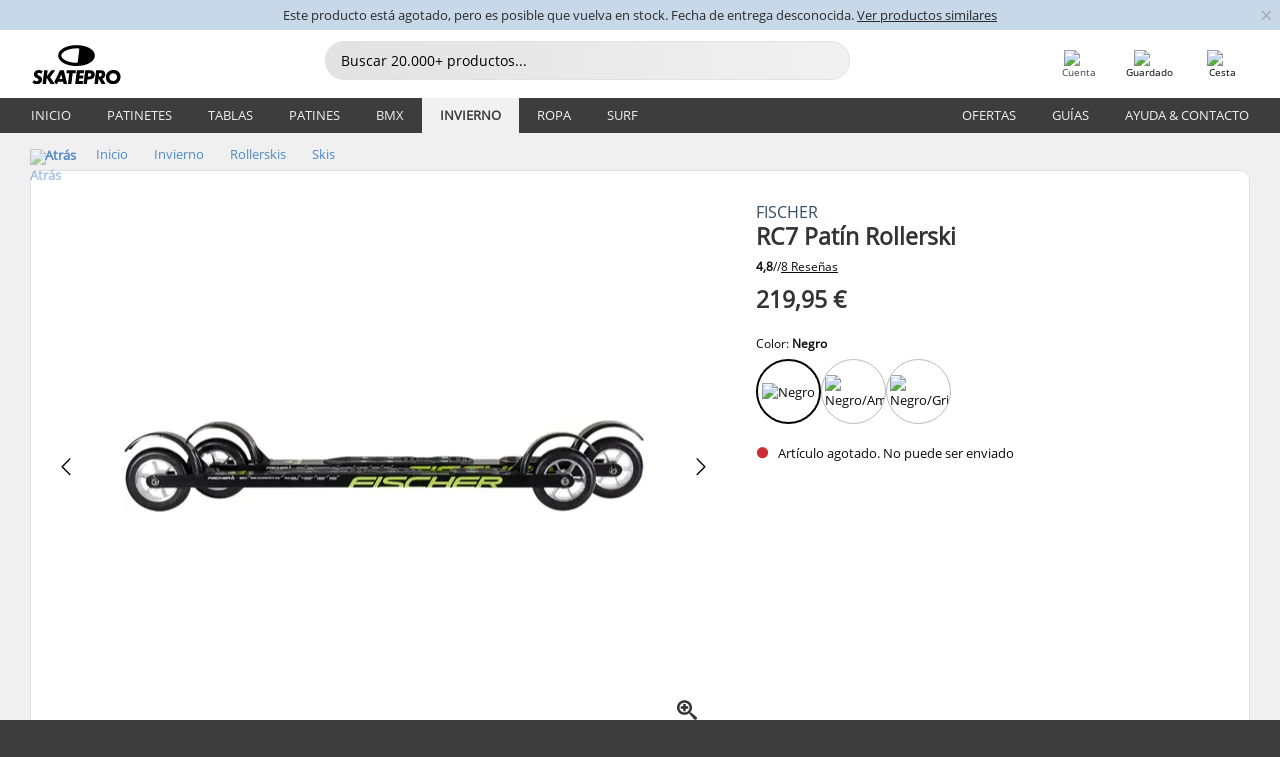

--- FILE ---
content_type: text/html; charset=UTF-8
request_url: https://www.skatepro.es/62-26466.htm
body_size: 26827
content:
<!doctype html>
<html class="no-js" dir="ltr" lang="es">
<head itemscope itemtype="http://schema.org/WebSite">
	<link rel="dns-prefetch" href="https://cdn.skatepro.com"/>
	<link rel="preconnect" href="https://cdn.skatepro.com"/>
	<meta charset="utf-8" />
	<meta itemprop="name" content="SkatePro.es" />
	<title>Fischer RC7 Patín Rollerski | SkatePro</title>
	<meta name="description" content="Si estás buscando unos patines rollerski estables, los Fischer RC7 son justo lo que necesitas. Con ruedas largas, de 100mm de diámetro, y guía de.." />
	<meta property="og:image" content="https://cdn.skatepro.com/product/520/fischer-rc7-skate-roller-skis.webp" />
	<meta property="og:title" content="Fischer RC7 Patín Rollerski | SkatePro" />
	<meta property="og:url" content="https://www.skatepro.es/62-26466.htm" />
	<meta property="og:type" content="website" />
	<link rel="canonical" href="https://www.skatepro.es/62-26466.htm" />
	<link rel="alternate" hreflang="cs" href="https://www.skatepro.cz/62-26466.htm" />
	<link rel="alternate" hreflang="da" href="https://www.skatepro.dk/62-26466.htm" />
	<link rel="alternate" hreflang="de" href="https://www.skatepro.de/62-26466.htm" />
	<link rel="alternate" hreflang="de-at" href="https://www.skatepro.at/62-26466.htm" />
	<link rel="alternate" hreflang="de-ch" href="https://www.skatepro.ch/de/62-26466.htm" />
	<link rel="alternate" hreflang="el" href="https://www.skatepro.gr/62-26466.htm" />
	<link rel="alternate" hreflang="en" href="https://www.skatepro.com/en-us/62-26466.htm" />
	<link rel="alternate" hreflang="en-au" href="https://www.skatepro.com.au/62-26466.htm" />
	<link rel="alternate" hreflang="en-ca" href="https://www.skatepro.ca/en/62-26466.htm" />
	<link rel="alternate" hreflang="en-gb" href="https://www.skatepro.uk/62-26466.htm" />
	<link rel="alternate" hreflang="en-ie" href="https://www.skatepro.ie/62-26466.htm" />
	<link rel="alternate" hreflang="en-nz" href="https://www.skatepro.co.nz/62-26466.htm" />
	<link rel="alternate" hreflang="es" href="https://www.skatepro.es/62-26466.htm" />
	<link rel="alternate" hreflang="es-mx" href="https://www.skatepro.com.mx/62-26466.htm" />
	<link rel="alternate" hreflang="es-us" href="https://www.skatepro.com/es-us/62-26466.htm" />
	<link rel="alternate" hreflang="et" href="https://www.skatepro.ee/62-26466.htm" />
	<link rel="alternate" hreflang="fi" href="https://www.skatepro.fi/62-26466.htm" />
	<link rel="alternate" hreflang="fr" href="https://www.skatepro.fr/62-26466.htm" />
	<link rel="alternate" hreflang="fr-be" href="https://www.skatepro.be/fr/62-26466.htm" />
	<link rel="alternate" hreflang="fr-ca" href="https://www.skatepro.ca/fr/62-26466.htm" />
	<link rel="alternate" hreflang="fr-ch" href="https://www.skatepro.ch/fr/62-26466.htm" />
	<link rel="alternate" hreflang="hr" href="https://www.skatepro.hr/62-26466.htm" />
	<link rel="alternate" hreflang="hu" href="https://www.skatepro.hu/62-26466.htm" />
	<link rel="alternate" hreflang="it" href="https://www.skatepro.it/62-26466.htm" />
	<link rel="alternate" hreflang="lt" href="https://www.skatepro.lt/62-26466.htm" />
	<link rel="alternate" hreflang="lv" href="https://www.skatepro.lv/62-26466.htm" />
	<link rel="alternate" hreflang="nl" href="https://www.skatepro.nl/62-26466.htm" />
	<link rel="alternate" hreflang="nl-be" href="https://www.skatepro.be/nl/62-26466.htm" />
	<link rel="alternate" hreflang="no" href="https://www.skatepro.no/62-26466.htm" />
	<link rel="alternate" hreflang="pl" href="https://www.skatepro.com.pl/62-26466.htm" />
	<link rel="alternate" hreflang="pt" href="https://www.skatepro.pt/62-26466.htm" />
	<link rel="alternate" hreflang="ro" href="https://www.skatepro.ro/62-26466.htm" />
	<link rel="alternate" hreflang="sv" href="https://www.skatepro.se/62-26466.htm" />
	<meta name="viewport" content="width=device-width, initial-scale=1.0, maximum-scale=1" />
	<meta http-equiv="X-UA-Compatible" content="IE=edge" />
	<meta name="format-detection" content="telephone=no" />
		<meta name="msapplication-config" content="https://cdn.skatepro.com/shop/skatepro/browserconfig.xml?v=2">
	<meta name="theme-color" content="#000000">
	<link rel="apple-touch-icon" sizes="180x180" href="https://cdn.skatepro.com/shop/skatepro/apple-touch-icon.png?v=2">
	<link rel="icon" type="image/png" href="https://cdn.skatepro.com/shop/skatepro/favicon-32x32.png?v=2" sizes="32x32">
	<link rel="icon" type="image/png" href="https://cdn.skatepro.com/shop/skatepro/favicon-16x16.png?v=2" sizes="16x16">
	<link rel="manifest" href="https://cdn.skatepro.com/shop/skatepro/manifest.json?v=2">
	<link rel="mask-icon" href="https://cdn.skatepro.com/shop/skatepro/safari-pinned-tab.svg?v=3" color="#000000">
		<base href="https://www.skatepro.es/" />
	<link rel="shortcut icon" href="https://cdn.skatepro.com/shop/skatepro/favicon.ico?v=2">
		<link rel="stylesheet" type="text/css" href="https://cdn.skatepro.com/css/vendor/foundation/foundation.min.css"  />
	<link rel="stylesheet" type="text/css" href="https://cdn.skatepro.com/css/general.min-1769175305.css"  />
	<link rel="stylesheet" type="text/css" href="https://cdn.skatepro.com/css/section.min-1769175305.css"  />
	<link rel="stylesheet" type="text/css" href="https://cdn.skatepro.com/css/section_guide.min-1769175305.css"  />
	<link rel="stylesheet" type="text/css" href="https://cdn.skatepro.com/css/sizing_guide.min-1769175305.css"  />
	<link rel="stylesheet" type="text/css" href="https://cdn.skatepro.com/css/product_info.min-1769175305.css"  />
	<link rel="stylesheet" type="text/css" href="https://cdn.skatepro.com/css/product.min-1769175305.css"  />
	<link rel="stylesheet" type="text/css" href="https://cdn.skatepro.com/css/vendor/slick/slick.css"  />
	<link rel="stylesheet" type="text/css" href="https://cdn.skatepro.com/css/vendor/photoswipe/photoswipe.css"  />
	<link rel="stylesheet" type="text/css" href="https://cdn.skatepro.com/css/vendor/photoswipe/default-skin/default_skin.css"  />
	<link rel="stylesheet" type="text/css" href="https://cdn.skatepro.com/css/other.min-1769175305.css"  />
	<link rel="stylesheet" type="text/css" href="https://cdn.skatepro.com/css/vendor/google/font.css"  />
	<script type="text/javascript" src="https://cdn.skatepro.com/web_component/autocomplete/autocomplete_section.min-1769175305.js" defer crossorigin></script>
	<script type="text/javascript" src="https://cdn.skatepro.com/web_component/autocomplete/autocomplete_product.min-1769175305.js" defer crossorigin></script>
	<script type="text/javascript" src="https://cdn.skatepro.com/web_component/autocomplete/autocomplete_phrase.min-1769175305.js" defer crossorigin></script>
	<script type="text/javascript" src="https://cdn.skatepro.com/web_component/autocomplete/autocomplete_article.min-1769175305.js" defer crossorigin></script>
	<script type="text/javascript" src="https://cdn.skatepro.com/web_component/autocomplete/autocomplete_brand.min-1769175305.js" defer crossorigin></script>
	<script type="text/javascript" src="https://cdn.skatepro.com/web_component/autocomplete/autocomplete_category.min-1769175305.js" defer crossorigin></script>
	<script type="text/javascript" src="https://cdn.skatepro.com/web_component/product_list_box.min-1769175305.js" defer crossorigin></script>
	<script type="text/javascript" src="https://cdn.skatepro.com/web_component/recommended_product.min-1769175305.js" defer crossorigin></script>
	<script type="text/javascript" src="https://cdn.skatepro.com/web_component/recommendation_section.min-1769175305.js" defer crossorigin></script>
	<script type="text/javascript" src="https://cdn.skatepro.com/web_component/custom_dialog.min-1769175305.js" defer crossorigin></script>
	<script type="text/javascript" src="https://cdn.skatepro.com/web_component/review_user.min-1769175305.js" defer crossorigin></script>
	<script type="text/javascript" src="https://cdn.skatepro.com/web_component/review_average.min-1769175305.js" defer crossorigin></script>
	<script type="text/javascript" src="https://cdn.skatepro.com/web_component/review_number_per_star.min-1769175305.js" defer crossorigin></script>
	<script type="text/javascript" src="https://cdn.skatepro.com/web_component/notification_box.min-1769175305.js" defer crossorigin></script>
	<script type="text/javascript" src="https://cdn.skatepro.com/web_component/rating_star.min-1769175305.js" defer crossorigin></script>
	<script type="text/javascript" src="https://cdn.skatepro.com/web_component/color_swatch.min-1769175305.js" defer crossorigin></script>
	<script type="text/javascript" src="https://cdn.skatepro.com/web_component/expert_review.min-1769175305.js" defer crossorigin></script>
	<script type="text/javascript" src="https://cdn.skatepro.com/web_component/review_gallery.min-1769175305.js" defer crossorigin></script>
	<script src="https://cdn.skatepro.com/js/vendor/jquery/jquery.min.js" crossorigin="anonymous"></script>
	<script src="https://cdn.skatepro.com/js/vendor/foundation/foundation.js" crossorigin="anonymous"></script>
	<script src="https://cdn.skatepro.com/js/general.min-1769175305.js" crossorigin="anonymous"></script>
	<script src="https://cdn.skatepro.com/js/vendor/adoptedstylesheet/adoptedStyleSheets.js" crossorigin="anonymous"></script>
	<script src="https://cdn.skatepro.com/js/autocomplete_search.min-1769175305.js" crossorigin="anonymous"></script>
	<script src="https://cdn.skatepro.com/js/data/model/product_model.min-1769175305.js" crossorigin="anonymous"></script>
	<script src="https://cdn.skatepro.com/js/data/model/brand_model.min-1769175305.js" crossorigin="anonymous"></script>
	<script src="https://cdn.skatepro.com/js/data/model/article_model.min-1769175305.js" crossorigin="anonymous"></script>
	<script src="https://cdn.skatepro.com/js/data/model/phrase_model.min-1769175305.js" crossorigin="anonymous"></script>
	<script src="https://cdn.skatepro.com/js/data/model/category_model.min-1769175305.js" crossorigin="anonymous"></script>
	<script src="https://cdn.skatepro.com/js/data/model/product_result_model.min-1769175305.js" crossorigin="anonymous"></script>
	<script src="https://cdn.skatepro.com/js/data/model/review_model.min-1769175305.js" crossorigin="anonymous"></script>
	<script src="https://cdn.skatepro.com/js/data/model/expert_review_model.min-1769175305.js" crossorigin="anonymous"></script>
	<script src="https://cdn.skatepro.com/js/validate.min-1769175305.js" crossorigin="anonymous"></script>
	<script src="https://cdn.skatepro.com/js/tracking.min-1769175305.js" crossorigin="anonymous"></script>
	<script src="https://cdn.skatepro.com/js/element_spacer.min-1769175305.js" crossorigin="anonymous"></script>
	<script src="https://cdn.skatepro.com/js/slider.min-1769175305.js" crossorigin="anonymous"></script>
	<script src="https://cdn.skatepro.com/js/vendor/slick/slick.js" crossorigin="anonymous"></script>
	<script src="https://cdn.skatepro.com/js/product.min-1769175305.js" crossorigin="anonymous"></script>
	<script src="https://cdn.skatepro.com/js/product_info.min-1769175305.js" crossorigin="anonymous"></script>
	<script src="https://cdn.skatepro.com/js/shorten.min-1769175305.js" crossorigin="anonymous"></script>
	<script src="https://cdn.skatepro.com/js/constant.min-1769175305.js" crossorigin="anonymous"></script>
	<script async src="https://cdn.skatepro.com/js/vendor/foundation/what-input.js" crossorigin="anonymous"></script>
	<script async src="https://cdn.skatepro.com/js/vendor/photoswipe/photoswipe.js" crossorigin="anonymous"></script>
	<script async src="https://cdn.skatepro.com/js/vendor/photoswipe/photoswipe_ui_default.js" crossorigin="anonymous"></script>
	<script id="usercentrics-cmp" src="https://web.cmp.usercentrics.eu/ui/loader.js" data-settings-id="-PaBVs8zC" async></script><script>
		window.addEventListener('UC_UI_INITIALIZED', function(event) {
			UC_UI.showFirstLayer();
		})
		</script><script>
		window.dataLayer = window.dataLayer || [];
    function gtag(){dataLayer.push(arguments);}
    const gtm_mode = true;
    
    gtag('consent', 'default', {
        ad_personalization: 'denied',
        ad_storage: 'denied',
        ad_user_data: 'denied',
        analytics_storage: 'denied',
        functionality_storage: 'denied',
        personalization_storage: 'denied',
        security_storage: 'granted',
        wait_for_update: 500
    });
    gtag('set', 'ads_data_redaction', true);
</script>
<script>!function(){"use strict";function l(e){for(var t=e,r=0,n=document.cookie.split(";");r<n.length;r++){var o=n[r].split("=");if(o[0].trim()===t)return o[1]}}function s(e){return localStorage.getItem(e)}function u(e){return window[e]}function A(e,t){e=document.querySelector(e);return t?null==e?void 0:e.getAttribute(t):null==e?void 0:e.textContent}var e=window,t=document,r="script",n="dataLayer",o="https://gss.skatepro.es",a="",i="3jljyzvxkrjn",c="dkhf8eo=aWQ9R1RNLVdNQkxMV0RO&sort=desc",g="stapeUserId",v="",E="",d=!1;try{var d=!!g&&(m=navigator.userAgent,!!(m=new RegExp("Version/([0-9._]+)(.*Mobile)?.*Safari.*").exec(m)))&&16.4<=parseFloat(m[1]),f="stapeUserId"===g,I=d&&!f?function(e,t,r){void 0===t&&(t="");var n={cookie:l,localStorage:s,jsVariable:u,cssSelector:A},t=Array.isArray(t)?t:[t];if(e&&n[e])for(var o=n[e],a=0,i=t;a<i.length;a++){var c=i[a],c=r?o(c,r):o(c);if(c)return c}else console.warn("invalid uid source",e)}(g,v,E):void 0;d=d&&(!!I||f)}catch(e){console.error(e)}var m=e,g=(m[n]=m[n]||[],m[n].push({"gtm.start":(new Date).getTime(),event:"gtm.js"}),t.getElementsByTagName(r)[0]),v=I?"&bi="+encodeURIComponent(I):"",E=t.createElement(r),f=(d&&(i=8<i.length?i.replace(/([a-z]{8}$)/,"kp$1"):"kp"+i),!d&&a?a:o);E.async=!0,E.src=f+"/"+i+".js?"+c+v,null!=(e=g.parentNode)&&e.insertBefore(E,g)}();</script>
<script type="text/javascript" async src="https://www.googletagmanager.com/gtag/js?id=AW-925254201"></script>
<script type="text/javascript">
		gtag('js', new Date());
		gtag('config', 'AW-925254201', {'groups':'adwords', 'allow_enhanced_conversions':true});
</script>
		<!-- BING UET START -->
		<script type="text/plain" data-usercentrics="Microsoft Advertising Remarketing">
		try {
		(function(w,d,t,r,u){var f,n,i;w[u]=w[u]||[],f=function(){var o={ti:"5218731"};o.q=w[u];if(typeof UET==="function"){w[u]=new UET(o),w[u].push("pageLoad")}},n=d.createElement(t),n.src=r,n.async=1,n.onload=n.onreadystatechange=function(){var s=this.readyState;s&&s!=="loaded"&&s!=="complete"||(f(),n.onload=n.onreadystatechange=null)},i=d.getElementsByTagName(t)[0],i.parentNode.insertBefore(n,i)})(window,document,"script","//bat.bing.com/bat.js","uetq");
				} catch(e) {
			//Ignore errors
		}
		</script>
		<noscript>
			<img src="//bat.bing.com/action/0?ti=5218731&Ver=2" height="0" width="0" style="display:none; visibility: hidden;" />
		</noscript>
		<!-- BING UET END -->
		<script async="true" type="text/plain" src="https://s.kk-resources.com/leadtag.js" data-usercentrics="Kelkoo"></script>
		<script type="text/plain" src="//cdn.scarabresearch.com/js/187079763D62B1FC/scarab-v2.js" data-usercentrics="Emarsys" id="scarab-js-api"></script>
		<script type="text/plain" data-usercentrics="Emarsys">
		var ScarabQueue;
		ScarabQueue = ScarabQueue || [];
		</script>
		</head>
<body>
	<noscript><iframe src="https://gss.skatepro.es/ns.html?id=GTM-WMBLLWDN" height="0" width="0" style="display:none;visibility:hidden"></iframe></noscript>
		<noscript id="deferred-styles">
			<link rel="stylesheet" type="text/css" href="https://cdn.skatepro.com/css/mobile_menu2.min-1769175305.css" media="(max-width: 78.125em)" />
<link rel="stylesheet" type="text/css" href="https://cdn.skatepro.com/css/review.min-1769175305.css"  />
		</noscript>
		<script>
						(function() {
				if (typeof window.CustomEvent === "function") {
					return false;
				}

				function CustomEvent(event, params) {
					params = params || {bubbles: false, cancelable: false, detail: undefined};
					var evt = document.createEvent('CustomEvent');
					evt.initCustomEvent(event, params.bubbles, params.cancelable, params.detail);
					return evt;
				}
				CustomEvent.prototype = window.Event.prototype;
				window.CustomEvent = CustomEvent;
			})();
			var slick_loaded_event = new CustomEvent('slick_loaded', {});
			var loadDeferredStyles = function() {
				var addStylesNode = document.getElementById("deferred-styles");
				var replacement = document.createElement("div");
				replacement.innerHTML = addStylesNode.textContent;
				document.body.appendChild(replacement);
				addStylesNode.parentElement.removeChild(addStylesNode);
			};
			var raf = requestAnimationFrame || mozRequestAnimationFrame || webkitRequestAnimationFrame || msRequestAnimationFrame;
			if (raf) {
				raf(function() {
					window.setTimeout(loadDeferredStyles, 0);
				});
			}
			else {
				window.addEventListener('load', loadDeferredStyles);
			}
		</script>
		
		<script>
		let data_provider_settings = {
			'cluster_id': 'w251AC48E',
			'market': 'ES_ES',
			'locale': 'es-ES',
			'touchpoint': window.innerWidth > 1250 ? 'desktop' : 'mobile',
			'session_key': 'f3e066354cf6d04619733a8d0201dc45',
			'customer_key': '',
			'limit': 60,
			'skip': 0,
		}
		let format_settings = {
			'link_prefix': 'https://www.skatepro.es',
			'price_format': {"title":"Euro","symbol_left":"","symbol_right":"\u20ac","symbol_space":"yes","decimal_point":",","thousands_point":".","decimal_places":"2","value":"0.13405365","code":"EUR","currencies_id":"2","is_default":"1","allow_code_prepend":"0"},
			'cdn': 'https://cdn.skatepro.com',
			'static': 'https://static.skatepro.com',
			'date_format': 'd/m/Y',
			'company_name': 'SkatePro',
		}
		let content_provider = 'voyado';
		let recommendation_provider = 'voyado';
		let search_provider = 'voyado';
		
		window.asset_manifest = JSON.parse('{"js\/shop_payment.js":"js\/shop_payment.min-1769175305.js","js\/product_info_module.js":"js\/product_info_module.min-1769175305.js","js\/account_history_info.js":"js\/account_history_info.min-1769175305.js","js\/product.js":"js\/product.min-1769175305.js","js\/product_info.js":"js\/product_info.min-1769175305.js","js\/specials_module.js":"js\/specials_module.min-1769175305.js","js\/checkout.js":"js\/checkout.min-1769175305.js","js\/customizer_module.js":"js\/customizer_module.min-1769175305.js","js\/account_history.js":"js\/account_history.min-1769175305.js","js\/dialog_polyfill.js":"js\/dialog_polyfill.min-1769175305.js","js\/checkout_shop_module.js":"js\/checkout_shop_module.min-1769175305.js","js\/reviews_write.js":"js\/reviews_write.min-1769175305.js","js\/constant.js":"js\/constant.min-1769175305.js","js\/error404_module.js":"js\/error404_module.min-1769175305.js","js\/account.js":"js\/account.min-1769175305.js","js\/build.js":"js\/build.min-1769175305.js","js\/product_info_module.min2.js":"js\/product_info_module.min2.min-1761120504.js","js\/brand_module.js":"js\/brand_module.min-1769175305.js","js\/article_module.js":"js\/article_module.min-1769175305.js","js\/reviews_write_module.js":"js\/reviews_write_module.min-1769175305.js","js\/element_spacer.js":"js\/element_spacer.min-1769175305.js","js\/tracking.js":"js\/tracking.min-1769175305.js","js\/search_module.js":"js\/search_module.min-1769175305.js","js\/collect_component.js":"js\/collect_component.min-1769175305.js","js\/form_check.js":"js\/form_check.min-1769175305.js","js\/category_module.js":"js\/category_module.min-1769175305.js","js\/index_module.js":"js\/index_module.min-1769175305.js","js\/product_info.min2.js":"js\/product_info.min2.min-1761025787.js","js\/logoff_module.js":"js\/logoff_module.min-1769175305.js","js\/general.js":"js\/general.min-1769175305.js","js\/sizing_guide_module.js":"js\/sizing_guide_module.min-1769175305.js","js\/barcode_scanner.js":"js\/barcode_scanner.min-1769175305.js","js\/validate.js":"js\/validate.min-1769175305.js","js\/collect.js":"js\/collect.min-1769175305.js","js\/autocomplete_search.js":"js\/autocomplete_search.min-1769175305.js","js\/cart.js":"js\/cart.min-1769175305.js","js\/data\/model\/expert_review_model.js":"js\/data\/model\/expert_review_model.min-1769175305.js","js\/data\/model\/phrase_model.js":"js\/data\/model\/phrase_model.min-1769175305.js","js\/data\/model\/product_result_model.js":"js\/data\/model\/product_result_model.min-1769175305.js","js\/data\/model\/top3_subsection_model.js":"js\/data\/model\/top3_subsection_model.min-1769175305.js","js\/data\/model\/product_model.js":"js\/data\/model\/product_model.min-1769175305.js","js\/data\/model\/article_model.js":"js\/data\/model\/article_model.min-1769175305.js","js\/data\/model\/brand_model.js":"js\/data\/model\/brand_model.min-1769175305.js","js\/data\/model\/cart_product_model.js":"js\/data\/model\/cart_product_model.min-1769175305.js","js\/data\/model\/filter_type_text_model.js":"js\/data\/model\/filter_type_text_model.min-1769175305.js","js\/data\/model\/filter_type_sort_model.js":"js\/data\/model\/filter_type_sort_model.min-1769175305.js","js\/data\/model\/filter_value_color_model.js":"js\/data\/model\/filter_value_color_model.min-1769175305.js","js\/data\/model\/filter_type_range_model.js":"js\/data\/model\/filter_type_range_model.min-1769175305.js","js\/data\/model\/category_model.js":"js\/data\/model\/category_model.min-1769175305.js","js\/data\/model\/return_product_model.js":"js\/data\/model\/return_product_model.min-1769175305.js","js\/data\/model\/review_model.js":"js\/data\/model\/review_model.min-1769175305.js","js\/data\/model\/filter_type_color_model.js":"js\/data\/model\/filter_type_color_model.min-1769175305.js","js\/data\/model\/filter_type_model.js":"js\/data\/model\/filter_type_model.min-1769175305.js","js\/data\/model\/filter_value_text_model.js":"js\/data\/model\/filter_value_text_model.min-1769175305.js","js\/data\/model\/filter_value_model.js":"js\/data\/model\/filter_value_model.min-1769175305.js","js\/data\/data_service.js":"js\/data\/data_service.min-1769175305.js","js\/data\/product_list_state.js":"js\/data\/product_list_state.min-1769175305.js","js\/data\/provider\/skatepro\/map_to_category_model.js":"js\/data\/provider\/skatepro\/map_to_category_model.min-1769175305.js","js\/data\/provider\/skatepro\/search.js":"js\/data\/provider\/skatepro\/search.min-1769175305.js","js\/data\/provider\/skatepro\/autocomplete.js":"js\/data\/provider\/skatepro\/autocomplete.min-1769175305.js","js\/data\/provider\/skatepro\/index.js":"js\/data\/provider\/skatepro\/index.min-1769175305.js","js\/data\/provider\/skatepro\/article.js":"js\/data\/provider\/skatepro\/article.min-1769175305.js","js\/data\/provider\/skatepro\/sizing_guide.js":"js\/data\/provider\/skatepro\/sizing_guide.min-1769175305.js","js\/data\/provider\/skatepro\/service.js":"js\/data\/provider\/skatepro\/service.min-1769175305.js","js\/data\/provider\/skatepro\/cart.js":"js\/data\/provider\/skatepro\/cart.min-1769175305.js","js\/data\/provider\/skatepro\/product.js":"js\/data\/provider\/skatepro\/product.min-1769175305.js","js\/data\/provider\/skatepro\/category.js":"js\/data\/provider\/skatepro\/category.min-1769175305.js","js\/data\/provider\/skatepro\/map_to_brand_model.js":"js\/data\/provider\/skatepro\/map_to_brand_model.min-1769175305.js","js\/data\/provider\/skatepro\/specials.js":"js\/data\/provider\/skatepro\/specials.min-1769175305.js","js\/data\/provider\/skatepro\/map_to_article_model.js":"js\/data\/provider\/skatepro\/map_to_article_model.min-1769175305.js","js\/data\/provider\/skatepro\/map_to_product_model.js":"js\/data\/provider\/skatepro\/map_to_product_model.min-1769175305.js","js\/data\/provider\/voyado\/filter.js":"js\/data\/provider\/voyado\/filter.min-1769175305.js","js\/data\/provider\/voyado\/map_to_brand_model.js":"js\/data\/provider\/voyado\/map_to_brand_model.min-1769175305.js","js\/data\/provider\/voyado\/map_to_phrase_model.js":"js\/data\/provider\/voyado\/map_to_phrase_model.min-1769175305.js","js\/data\/provider\/voyado\/map_to_article_model.js":"js\/data\/provider\/voyado\/map_to_article_model.min-1769175305.js","js\/data\/provider\/voyado\/map_to_product_model.js":"js\/data\/provider\/voyado\/map_to_product_model.min-1769175305.js","js\/data\/provider\/voyado\/service.js":"js\/data\/provider\/voyado\/service.min-1769175305.js","js\/data\/provider\/voyado\/product.js":"js\/data\/provider\/voyado\/product.min-1769175305.js","js\/data\/provider\/voyado\/map_to_filter_model.js":"js\/data\/provider\/voyado\/map_to_filter_model.min-1769175305.js","js\/data\/provider\/voyado\/search.js":"js\/data\/provider\/voyado\/search.min-1769175305.js","js\/data\/provider\/voyado\/map_to_category_model.js":"js\/data\/provider\/voyado\/map_to_category_model.min-1769175305.js","js\/data\/provider\/voyado\/notification.js":"js\/data\/provider\/voyado\/notification.min-1769175305.js","js\/data\/provider\/voyado\/cart.js":"js\/data\/provider\/voyado\/cart.min-1769175305.js","js\/data\/provider\/voyado\/search_origin.js":"js\/data\/provider\/voyado\/search_origin.min-1769175305.js","js\/data\/provider\/voyado\/api.js":"js\/data\/provider\/voyado\/api.min-1769175305.js","js\/data\/provider\/voyado\/landing_page.js":"js\/data\/provider\/voyado\/landing_page.min-1769175305.js","js\/data\/provider\/voyado\/autocomplete.js":"js\/data\/provider\/voyado\/autocomplete.min-1769175305.js","js\/cart_module.js":"js\/cart_module.min-1769175305.js","js\/slider.js":"js\/slider.min-1769175305.js","js\/checkout_shop.js":"js\/checkout_shop.min-1769175305.js","js\/filter.js":"js\/filter.min-1769175305.js","js\/test.js":"js\/test.min-1769175305.js","js\/mobile_menu.js.php":"js\/mobile_menu.js.min-1769175305.php","js\/shorten.js":"js\/shorten.min-1769175305.js","js\/render_list.js":"js\/render_list.min-1769175305.js","js\/contact_us.js":"js\/contact_us.min-1769175305.js","js\/customizer.js":"js\/customizer.min-1769175305.js","css\/search.css":"css\/search.min-1769175305.css","css\/section_product.css":"css\/section_product.min-1769175305.css","css\/category.css":"css\/category.min-1769175305.css","css\/checkout.css":"css\/checkout.min-1769175305.css","css\/collect_mobile.css":"css\/collect_mobile.min-1769175305.css","css\/review.css":"css\/review.min-1769175305.css","css\/section_category.css":"css\/section_category.min-1769175305.css","css\/section_minibanner.css":"css\/section_minibanner.min-1769175305.css","css\/general_nordicsport.css":"css\/general_nordicsport.min-1769175305.css","css\/account.css":"css\/account.min-1769175305.css","css\/team_skatepro.css":"css\/team_skatepro.min-1769175305.css","css\/general.css":"css\/general.min-1769175305.css","css\/checkout_right_cart.css":"css\/checkout_right_cart.min-1769175305.css","css\/other.css":"css\/other.min-1769175305.css","css\/section_brand.css":"css\/section_brand.min-1769175305.css","css\/section_top3.css":"css\/section_top3.min-1769175305.css","css\/section_about.css":"css\/section_about.min-1769175305.css","css\/customizer.css":"css\/customizer.min-1769175305.css","css\/checkout_shop.css":"css\/checkout_shop.min-1769175305.css","css\/build.css":"css\/build.min-1769175305.css","css\/product.css":"css\/product.min-1769175305.css","css\/article.css":"css\/article.min-1769175305.css","css\/filter.css":"css\/filter.min-1769175305.css","css\/printorder.css":"css\/printorder.min-1769175305.css","css\/account_history_info.css":"css\/account_history_info.min-1769175305.css","css\/mobile_menu2.css":"css\/mobile_menu2.min-1769175305.css","css\/section.css":"css\/section.min-1769175305.css","css\/section_guide.css":"css\/section_guide.min-1769175305.css","css\/collect_tablet.css":"css\/collect_tablet.min-1769175305.css","css\/mobile_menu.css":"css\/mobile_menu.min-1769175305.css","css\/dialog_polyfill.css":"css\/dialog_polyfill.min-1769175305.css","css\/product_info.css":"css\/product_info.min-1769175305.css","css\/domain_article.css":"css\/domain_article.min-1769175305.css","css\/sizing_guide.css":"css\/sizing_guide.min-1769175305.css","web_component\/color_swatch.js":"web_component\/color_swatch.min-1769175305.js","web_component\/recommendation_section.js":"web_component\/recommendation_section.min-1769175305.js","web_component\/review_average.js":"web_component\/review_average.min-1769175305.js","web_component\/product_list_box.js":"web_component\/product_list_box.min-1769175305.js","web_component\/recommended_product.js":"web_component\/recommended_product.min-1769175305.js","web_component\/autocomplete\/autocomplete_brand.js":"web_component\/autocomplete\/autocomplete_brand.min-1769175305.js","web_component\/autocomplete\/autocomplete_phrase.js":"web_component\/autocomplete\/autocomplete_phrase.min-1769175305.js","web_component\/autocomplete\/autocomplete_article.js":"web_component\/autocomplete\/autocomplete_article.min-1769175305.js","web_component\/autocomplete\/autocomplete_section.js":"web_component\/autocomplete\/autocomplete_section.min-1769175305.js","web_component\/autocomplete\/autocomplete_category.js":"web_component\/autocomplete\/autocomplete_category.min-1769175305.js","web_component\/autocomplete\/autocomplete_product.js":"web_component\/autocomplete\/autocomplete_product.min-1769175305.js","web_component\/input_currency.js":"web_component\/input_currency.min-1769175305.js","web_component\/expert_review.js":"web_component\/expert_review.min-1769175305.js","web_component\/pagination_list.js":"web_component\/pagination_list.min-1769175305.js","web_component\/article_list_box.js":"web_component\/article_list_box.min-1769175305.js","web_component\/webpos\/webpos_quantity_input.js":"web_component\/webpos\/webpos_quantity_input.min-1769175305.js","web_component\/webpos\/webpos_delete.js":"web_component\/webpos\/webpos_delete.min-1769175305.js","web_component\/webpos\/webpos_return_product.js":"web_component\/webpos\/webpos_return_product.min-1769175305.js","web_component\/webpos\/webpos_product.js":"web_component\/webpos\/webpos_product.min-1769175305.js","web_component\/product_list_section.js":"web_component\/product_list_section.min-1769175305.js","web_component\/page_load_more.js":"web_component\/page_load_more.min-1769175305.js","web_component\/category_button.js":"web_component\/category_button.min-1769175305.js","web_component\/review_user.js":"web_component\/review_user.min-1769175305.js","web_component\/review_number_per_star.js":"web_component\/review_number_per_star.min-1769175305.js","web_component\/notification_box.js":"web_component\/notification_box.min-1769175305.js","web_component\/filter\/filter_option_range.js":"web_component\/filter\/filter_option_range.min-1769175305.js","web_component\/filter\/filter_button_badge.js":"web_component\/filter\/filter_button_badge.min-1769175305.js","web_component\/filter\/filter_option_radio.js":"web_component\/filter\/filter_option_radio.min-1769175305.js","web_component\/filter\/filter_button_reset.js":"web_component\/filter\/filter_button_reset.min-1769175305.js","web_component\/filter\/filter_button_list.js":"web_component\/filter\/filter_button_list.min-1769175305.js","web_component\/filter\/filter_button_sort.js":"web_component\/filter\/filter_button_sort.min-1769175305.js","web_component\/filter\/filter_option_checkbox.js":"web_component\/filter\/filter_option_checkbox.min-1769175305.js","web_component\/filter\/filter_button.js":"web_component\/filter\/filter_button.min-1769175305.js","web_component\/filter\/filter_option_color.js":"web_component\/filter\/filter_option_color.min-1769175305.js","web_component\/filter\/filter_dialog.js":"web_component\/filter\/filter_dialog.min-1769175305.js","web_component\/custom_dialog.js":"web_component\/custom_dialog.min-1769175305.js","web_component\/account\/account_order.js":"web_component\/account\/account_order.min-1769175305.js","web_component\/account\/account_dashboard_button.js":"web_component\/account\/account_dashboard_button.min-1769175305.js","web_component\/review_gallery.js":"web_component\/review_gallery.min-1769175305.js","web_component\/rating_star.js":"web_component\/rating_star.min-1769175305.js","web_component\/article_list_section.js":"web_component\/article_list_section.min-1769175305.js","web_component\/top3\/top3_subsection.js":"web_component\/top3\/top3_subsection.min-1769175305.js","web_component\/top3\/top3_product.js":"web_component\/top3\/top3_product.min-1769175305.js","web_component\/top3\/top3_section.js":"web_component\/top3\/top3_section.min-1769175305.js"}');
  		window.asset = function (path) {
    		return 'https://cdn.skatepro.com/' + (window.asset_manifest[path] || path);
		};
		
		var cache_bust_data_provider = '?74';
		
		let DEV_ONLY = false;
		</script>
		<script type='module'>
		//TODO TSJ, 2024-07-04: Put this somewhere else - it does not belong here
		const { data_service } = await import(asset('js/data/data_service.js'));
		
		let notification_data_provider_settings = {
				...data_provider_settings,
				provider: 'voyado'
			};
		let notification_instance = await data_service.create(notification_data_provider_settings);
		
		// Voyado notification handling
		document.body.addEventListener('click', async (event) => {
			// Check if the clicked element is a custom element (contains a hyphen)
			if (event.target.tagName && event.target.tagName.includes('-')) {
				// We use composedPath() to get the full path of the event, including the shadow DOM for nested custom elements
				const path = event.composedPath();
  
				// Find the first <a> element with a data-track_value/track_type attribute
				const targetLink = path.find(element =>
					element instanceof HTMLAnchorElement && element.hasAttribute('data-track_type') && element.hasAttribute('data-track_value')
				);
				
				if (targetLink) {
					const track_type = targetLink.getAttribute('data-track_type');
					const track_value = targetLink.getAttribute('data-track_value');
					
					// Stop the default behavior of the <a> tag
					event.preventDefault();
					
					switch (track_type) {
						case 'click':
							await notification_instance.notification_click(track_value);
							break;
						case 'add_favorite':
							await notification_instance.notification_add_favorite(track_value);
							break;
						case 'remove_favorite':
							await notification_instance.notification_remove_favorite(track_value);
							break;
						case 'add_to_cart':
							await notification_instance.notification_add_to_cart(track_value);
							break;
					}
					
					if (event.ctrlKey || event.shiftKey || event.metaKey) {
						window.open(targetLink.href, '_blank');
					} 
					else {
						window.location.href = targetLink.href;
					}
				}
			}
		});
		</script>
		
		<div class="header_infobar" style="background-color:#C7D8E9;">
			<div class="row collapse infobar_content" onclick="location.href='https://www.skatepro.es/c62.htm';">
				<div class="width_row" style="background-color:#C7D8E9;">			
			<div class="infobar_content_text" style="color: #2B2B2B">Este producto está agotado, pero es posible que vuelva en stock. Fecha de entrega desconocida. <u>Ver productos similares</u></div>
		</div>
			</div>
			
		<div class="infobar_close_x" onclick="close_banner(event, 'inactive_product', true);$(this).closest('div.header_infobar').slideToggle();">&times;</div>			
	
		</div>
	<!-- header -->
<div class="header_container" style="position: relative;">
	<div class="row collapse" style="position: relative; padding-top: 4px;">
		<div class="small-8 medium-7 large-3 columns">
			<div style="display: table; width: 100%;">
				<div style="display: table-cell; width: 1%;">
					<div class="header_mobile hide-for-large" style="min-width: 60px;color:#FFF;" onclick="toggle_mobile_menu()">
						<div class="mobile_menu_button">
							<span class="mobile_menu_button_bar"></span>
							<span class="mobile_menu_button_bar"></span>
							<span class="mobile_menu_button_bar"></span>
							<span class="mobile_menu_button_bar"></span>
							<div>Menú</div>
						</div>
					</div>
				</div>

								<div class="header_logo_container" style="display: table-cell; text-align: center;">
					<div class="header_logo"><a href="https://www.skatepro.es/" title="SkatePro"><img src="https://cdn.skatepro.com/shop/skatepro/logo.svg?7" alt="SkatePro" height="39" width="105" /></a></div>
				</div>
			</div>
		</div>
		<ul class="mobilemenu2 hide-for-large" style="display: none;"><li data-id="2" class="subcat"><div><img src="https://cdn.skatepro.com/icon/menu/2.svg" style="height: 30px;" />Patinetes</div><ul><li class="hide-for-large mobilemenu2_back">Patinetes</li><li data-id="251" class="subcat"><div>Recambios Patinete</div><ul><li class="hide-for-large mobilemenu2_back">Recambios Patinete</li><li data-id="252"><div><a href="https://www.skatepro.es/c252.htm">Ruedas</a></div></li>
			<li data-id="242"><div><a href="https://www.skatepro.es/c242.htm">Manillares</a></div></li>
			<li data-id="246"><div><a href="https://www.skatepro.es/c246.htm">Puños</a></div></li>
			<li data-id="243"><div><a href="https://www.skatepro.es/c243.htm">Tablas</a></div></li>
			<li data-id="247"><div><a href="https://www.skatepro.es/c247.htm">Lijas</a></div></li>
			<li data-id="244"><div><a href="https://www.skatepro.es/c244.htm">Horquillas</a></div></li>
			<li data-id="250"><div><a href="https://www.skatepro.es/c250.htm">Direcciones</a></div></li>
			<li data-id="245"><div><a href="https://www.skatepro.es/c245.htm">Abrazaderas</a></div></li>
			<li data-id="270"><div><a href="https://www.skatepro.es/c270.htm">Compresión</a></div></li>
			<li data-id="248"><div><a href="https://www.skatepro.es/c248.htm">Frenos</a></div></li>
			<li data-id="297"><div><a href="https://www.skatepro.es/c297.htm">Ejes</a></div></li>
			<li data-id="264"><div><a href="https://www.skatepro.es/c264.htm">Rodamientos</a></div></li>
			<li data-id="283"><div><a href="https://www.skatepro.es/c283.htm">Separador para tablas</a></div></li>
			<li data-id="298"><div><a href="https://www.skatepro.es/c298.htm">Misceláneos</a></div></li>
			</ul></li>
			<li data-id="218"><div><a href="https://www.skatepro.es/c218.htm">Freestyle</a></div></li>
			<li data-id="108"><div><a href="https://www.skatepro.es/c108.htm">Camas elásticas</a></div></li>
			<li data-id="20" class="subcat"><div>Niños</div><ul><li class="hide-for-large mobilemenu2_back">Niños</li><li data-id="239"><div><a href="https://www.skatepro.es/c239.htm">Patinetes</a></div></li>
			<li data-id="329"><div><a href="https://www.skatepro.es/c329.htm">Bicicletas sin Pedales</a></div></li>
			<li data-id="160"><div><a href="https://www.skatepro.es/c160.htm">Ruedas</a></div></li>
			<li data-id="167"><div><a href="https://www.skatepro.es/c167.htm">Rodamientos</a></div></li>
			<li data-id="207"><div><a href="https://www.skatepro.es/c207.htm">Accesorios</a></div></li>
			</ul></li>
			<li data-id="210" class="subcat"><div>Ruedas grandes</div><ul><li class="hide-for-large mobilemenu2_back">Ruedas grandes</li><li data-id="90"><div><a href="https://www.skatepro.es/c90.htm">Patinetes</a></div></li>
			<li data-id="296"><div><a href="https://www.skatepro.es/c296.htm">Accesorios</a></div></li>
			</ul></li>
			<li data-id="82" class="subcat"><div>Merchandise</div><ul><li class="hide-for-large mobilemenu2_back">Merchandise</li><li data-id="254"><div><a href="https://www.skatepro.es/c254.htm">Pegatinas</a></div></li>
			<li data-id="177"><div><a href="https://www.skatepro.es/c177.htm">Misceláneos</a></div></li>
			<li data-id="49"><div><a href="https://www.skatepro.es/c49.htm">Kendama</a></div></li>
			</ul></li>
			<li data-id="275" class="subcat"><div>Protecciones</div><ul><li class="hide-for-large mobilemenu2_back">Protecciones</li><li data-id="237"><div><a href="https://www.skatepro.es/c237.htm">Protectores bucales</a></div></li>
			<li data-id="481"><div><a href="https://www.skatepro.es/c481.htm">Cascos</a></div></li>
			<li data-id="215" class="subcat"><div>Niños</div><ul><li class="hide-for-large mobilemenu2_back">Niños</li><li data-id="489"><div><a href="https://www.skatepro.es/c489.htm">Cascos</a></div></li>
			<li data-id="502"><div><a href="https://www.skatepro.es/c502.htm">Protecciones</a></div></li>
			</ul></li>
			<li data-id="449"><div><a href="https://www.skatepro.es/c449.htm">Guantes</a></div></li>
			<li data-id="470"><div><a href="https://www.skatepro.es/c470.htm">Conjuntos</a></div></li>
			<li data-id="499"><div><a href="https://www.skatepro.es/c499.htm">Rodilleras</a></div></li>
			<li data-id="477"><div><a href="https://www.skatepro.es/c477.htm">Coderas</a></div></li>
			<li data-id="104"><div><a href="https://www.skatepro.es/c104.htm">Shorts de impacto</a></div></li>
			<li data-id="458"><div><a href="https://www.skatepro.es/c458.htm">Tobilleras y Espinilleras</a></div></li>
			</ul></li>
			<li data-id="47"><div><a href="https://www.skatepro.es/c47.htm">Rampas</a></div></li>
			<li data-id="45"><div><a href="https://www.skatepro.es/c45.htm">Candados</a></div></li>
			<li data-id="1009"><div><a href="https://www.skatepro.es/c1009.htm">Snowscoots</a></div></li>
			</ul></li>
			<li data-id="21" class="subcat"><div><img src="https://cdn.skatepro.com/icon/menu/21.svg" style="height: 30px;" />Tablas</div><ul><li class="hide-for-large mobilemenu2_back">Tablas</li><li data-id="181" class="subcat"><div>Skates</div><ul><li class="hide-for-large mobilemenu2_back">Skates</li><li data-id="84"><div><a href="https://www.skatepro.es/c84.htm">Completos</a></div></li>
			<li data-id="257"><div><a href="https://www.skatepro.es/c257.htm">Niños</a></div></li>
			<li data-id="209"><div><a href="https://www.skatepro.es/c209.htm">Tablas</a></div></li>
			<li data-id="212"><div><a href="https://www.skatepro.es/c212.htm">Ejes</a></div></li>
			<li data-id="200"><div><a href="https://www.skatepro.es/c200.htm">Ruedas</a></div></li>
			<li data-id="274"><div><a href="https://www.skatepro.es/c274.htm">Lijas</a></div></li>
			<li data-id="186" class="subcat"><div>Accesorios</div><ul><li class="hide-for-large mobilemenu2_back">Accesorios</li><li data-id="183"><div><a href="https://www.skatepro.es/c183.htm">Rodamientos</a></div></li>
			<li data-id="388"><div><a href="https://www.skatepro.es/c388.htm">Bushings</a></div></li>
			<li data-id="273"><div><a href="https://www.skatepro.es/c273.htm">Pernos y tuercas</a></div></li>
			<li data-id="390"><div><a href="https://www.skatepro.es/c390.htm">Elevadores</a></div></li>
			<li data-id="112"><div><a href="https://www.skatepro.es/c112.htm">Cera skate</a></div></li>
			<li data-id="195"><div><a href="https://www.skatepro.es/c195.htm">Raíles</a></div></li>
			<li data-id="187"><div><a href="https://www.skatepro.es/c187.htm">Mantenimiento</a></div></li>
			</ul></li>
			<li data-id="81"><div><a href="https://www.skatepro.es/c81.htm">Merchandise</a></div></li>
			<li data-id="268"><div><a href="https://www.skatepro.es/c268.htm">Rampas</a></div></li>
			<li data-id="1008"><div><a href="https://www.skatepro.es/c1008.htm">Bolsas</a></div></li>
			</ul></li>
			<li data-id="219" class="subcat"><div>Longboards</div><ul><li class="hide-for-large mobilemenu2_back">Longboards</li><li data-id="83"><div><a href="https://www.skatepro.es/c83.htm">Completos</a></div></li>
			<li data-id="208"><div><a href="https://www.skatepro.es/c208.htm">Tablas</a></div></li>
			<li data-id="226"><div><a href="https://www.skatepro.es/c226.htm">Ejes</a></div></li>
			<li data-id="220"><div><a href="https://www.skatepro.es/c220.htm">Ruedas</a></div></li>
			<li data-id="395"><div><a href="https://www.skatepro.es/c395.htm">Lijas</a></div></li>
			<li data-id="111" class="subcat"><div>Accesorios</div><ul><li class="hide-for-large mobilemenu2_back">Accesorios</li><li data-id="262"><div><a href="https://www.skatepro.es/c262.htm">Rodamientos</a></div></li>
			<li data-id="413"><div><a href="https://www.skatepro.es/c413.htm">Bushings</a></div></li>
			<li data-id="272"><div><a href="https://www.skatepro.es/c272.htm">Tornillos y tuercas</a></div></li>
			<li data-id="415"><div><a href="https://www.skatepro.es/c415.htm">Elevadores</a></div></li>
			<li data-id="605"><div><a href="https://www.skatepro.es/c605.htm">Mantenimiento</a></div></li>
			</ul></li>
			<li data-id="429"><div><a href="https://www.skatepro.es/c429.htm">Merchandise</a></div></li>
			</ul></li>
			<li data-id="258" class="subcat"><div>Cruiser Skates</div><ul><li class="hide-for-large mobilemenu2_back">Cruiser Skates</li><li data-id="216"><div><a href="https://www.skatepro.es/c216.htm">Completos</a></div></li>
			<li data-id="392"><div><a href="https://www.skatepro.es/c392.htm">Niños</a></div></li>
			<li data-id="260"><div><a href="https://www.skatepro.es/c260.htm">Plástico / Penny</a></div></li>
			<li data-id="412"><div><a href="https://www.skatepro.es/c412.htm">Tablas</a></div></li>
			<li data-id="393"><div><a href="https://www.skatepro.es/c393.htm">Ejes</a></div></li>
			<li data-id="300"><div><a href="https://www.skatepro.es/c300.htm">Ruedas</a></div></li>
			<li data-id="394"><div><a href="https://www.skatepro.es/c394.htm">Lijas</a></div></li>
			<li data-id="340" class="subcat"><div>Piezas</div><ul><li class="hide-for-large mobilemenu2_back">Piezas</li><li data-id="299"><div><a href="https://www.skatepro.es/c299.htm">Rodamientos</a></div></li>
			<li data-id="397"><div><a href="https://www.skatepro.es/c397.htm">Piezas para Ejes</a></div></li>
			<li data-id="407"><div><a href="https://www.skatepro.es/c407.htm">Tornillos y tuercas</a></div></li>
			<li data-id="410"><div><a href="https://www.skatepro.es/c410.htm">Elevadores</a></div></li>
			<li data-id="607"><div><a href="https://www.skatepro.es/c607.htm">Mantenimiento</a></div></li>
			</ul></li>
			<li data-id="428"><div><a href="https://www.skatepro.es/c428.htm">Merchandise</a></div></li>
			</ul></li>
			<li data-id="417" class="subcat"><div>Surfskates</div><ul><li class="hide-for-large mobilemenu2_back">Surfskates</li><li data-id="288"><div><a href="https://www.skatepro.es/c288.htm">Completos</a></div></li>
			<li data-id="420"><div><a href="https://www.skatepro.es/c420.htm">Ejes</a></div></li>
			<li data-id="421"><div><a href="https://www.skatepro.es/c421.htm">Ruedas</a></div></li>
			<li data-id="396"><div><a href="https://www.skatepro.es/c396.htm">Lijas</a></div></li>
			<li data-id="422" class="subcat"><div>Piezas</div><ul><li class="hide-for-large mobilemenu2_back">Piezas</li><li data-id="425"><div><a href="https://www.skatepro.es/c425.htm">Rodamientos</a></div></li>
			<li data-id="423"><div><a href="https://www.skatepro.es/c423.htm">Bushings</a></div></li>
			<li data-id="408"><div><a href="https://www.skatepro.es/c408.htm">Tornillos y tuercas</a></div></li>
			<li data-id="424"><div><a href="https://www.skatepro.es/c424.htm">Elevadores</a></div></li>
			<li data-id="606"><div><a href="https://www.skatepro.es/c606.htm">Mantenimiento</a></div></li>
			</ul></li>
			<li data-id="604"><div><a href="https://www.skatepro.es/c604.htm">Merchandise</a></div></li>
			</ul></li>
			<li data-id="418" class="subcat"><div>Waveboards</div><ul><li class="hide-for-large mobilemenu2_back">Waveboards</li><li data-id="155"><div><a href="https://www.skatepro.es/c155.htm">Completos</a></div></li>
			<li data-id="168"><div><a href="https://www.skatepro.es/c168.htm">Accesorios</a></div></li>
			</ul></li>
			<li data-id="158" class="subcat"><div>Protecciones</div><ul><li class="hide-for-large mobilemenu2_back">Protecciones</li><li data-id="261" class="subcat"><div>Niños</div><ul><li class="hide-for-large mobilemenu2_back">Niños</li><li data-id="488"><div><a href="https://www.skatepro.es/c488.htm">Cascos</a></div></li>
			<li data-id="500"><div><a href="https://www.skatepro.es/c500.htm">Protecciones</a></div></li>
			</ul></li>
			<li data-id="486"><div><a href="https://www.skatepro.es/c486.htm">Cascos</a></div></li>
			<li data-id="471"><div><a href="https://www.skatepro.es/c471.htm">Pack de 3 Protecciones Skate</a></div></li>
			<li data-id="497"><div><a href="https://www.skatepro.es/c497.htm">Rodilleras</a></div></li>
			<li data-id="503"><div><a href="https://www.skatepro.es/c503.htm">Muñequeras</a></div></li>
			<li data-id="475"><div><a href="https://www.skatepro.es/c475.htm">Coderas</a></div></li>
			<li data-id="496"><div><a href="https://www.skatepro.es/c496.htm">Shorts de impacto</a></div></li>
			<li data-id="73"><div><a href="https://www.skatepro.es/c73.htm">Guantes Longboard</a></div></li>
			</ul></li>
			<li data-id="217"><div><a href="https://www.skatepro.es/c217.htm">Fingerboards</a></div></li>
			<li data-id="346"><div><a href="https://www.skatepro.es/c346.htm">Skateboard nieve</a></div></li>
			</ul></li>
			<li data-id="22" class="subcat"><div><img src="https://cdn.skatepro.com/icon/menu/22.svg" style="height: 30px;" />Patines</div><ul><li class="hide-for-large mobilemenu2_back">Patines</li><li data-id="52" class="subcat"><div>Protecciones</div><ul><li class="hide-for-large mobilemenu2_back">Protecciones</li><li data-id="65" class="subcat"><div>Niños</div><ul><li class="hide-for-large mobilemenu2_back">Niños</li><li data-id="72"><div><a href="https://www.skatepro.es/c72.htm">Cascos</a></div></li>
			<li data-id="114"><div><a href="https://www.skatepro.es/c114.htm">Pads</a></div></li>
			</ul></li>
			<li data-id="115"><div><a href="https://www.skatepro.es/c115.htm">Cascos</a></div></li>
			<li data-id="203"><div><a href="https://www.skatepro.es/c203.htm">Conjuntos</a></div></li>
			<li data-id="116"><div><a href="https://www.skatepro.es/c116.htm">Muñequeras</a></div></li>
			<li data-id="117"><div><a href="https://www.skatepro.es/c117.htm">Rodilleras</a></div></li>
			<li data-id="118"><div><a href="https://www.skatepro.es/c118.htm">Coderas</a></div></li>
			<li data-id="51"><div><a href="https://www.skatepro.es/c51.htm">Shorts de impacto</a></div></li>
			<li data-id="459"><div><a href="https://www.skatepro.es/c459.htm">Derby</a></div></li>
			</ul></li>
			<li data-id="29" class="subcat"><div>Patines en línea</div><ul><li class="hide-for-large mobilemenu2_back">Patines en línea</li><li data-id="77"><div><a href="https://www.skatepro.es/c77.htm">Niños</a></div></li>
			<li data-id="119"><div><a href="https://www.skatepro.es/c119.htm">Hombres</a></div></li>
			<li data-id="120"><div><a href="https://www.skatepro.es/c120.htm">Mujeres</a></div></li>
			<li data-id="32" class="subcat"><div>Piezas</div><ul><li class="hide-for-large mobilemenu2_back">Piezas</li><li data-id="69"><div><a href="https://www.skatepro.es/c69.htm">Ruedas</a></div></li>
			<li data-id="87"><div><a href="https://www.skatepro.es/c87.htm">Pastillas de Freno</a></div></li>
			<li data-id="27"><div><a href="https://www.skatepro.es/c27.htm">Rodamientos</a></div></li>
			<li data-id="162"><div><a href="https://www.skatepro.es/c162.htm">Separadores</a></div></li>
			<li data-id="163"><div><a href="https://www.skatepro.es/c163.htm">Ejes</a></div></li>
			<li data-id="164"><div><a href="https://www.skatepro.es/c164.htm">Hebillas</a></div></li>
			<li data-id="31"><div><a href="https://www.skatepro.es/c31.htm">Mantenimiento</a></div></li>
			</ul></li>
			<li data-id="330"><div><a href="https://www.skatepro.es/c330.htm">Misceláneos</a></div></li>
			</ul></li>
			<li data-id="91" class="subcat"><div>Patinaje 4 Ruedas</div><ul><li class="hide-for-large mobilemenu2_back">Patinaje 4 Ruedas</li><li data-id="61"><div><a href="https://www.skatepro.es/c61.htm">Adultos</a></div></li>
			<li data-id="301"><div><a href="https://www.skatepro.es/c301.htm">Niños</a></div></li>
			<li data-id="185"><div><a href="https://www.skatepro.es/c185.htm">Derby</a></div></li>
			<li data-id="135" class="subcat"><div>Piezas</div><ul><li class="hide-for-large mobilemenu2_back">Piezas</li><li data-id="54"><div><a href="https://www.skatepro.es/c54.htm">Ruedas</a></div></li>
			<li data-id="206"><div><a href="https://www.skatepro.es/c206.htm">Frenos</a></div></li>
			<li data-id="359"><div><a href="https://www.skatepro.es/c359.htm">Rodamientos</a></div></li>
			<li data-id="39"><div><a href="https://www.skatepro.es/c39.htm">Mantenimiento</a></div></li>
			</ul></li>
			<li data-id="57"><div><a href="https://www.skatepro.es/c57.htm">Misceláneos</a></div></li>
			</ul></li>
			<li data-id="80"><div><a href="https://www.skatepro.es/c80.htm">Patines</a></div></li>
			<li data-id="107" class="subcat"><div>Agresivo</div><ul><li class="hide-for-large mobilemenu2_back">Agresivo</li><li data-id="25"><div><a href="https://www.skatepro.es/c25.htm">Patines</a></div></li>
			<li data-id="149" class="subcat"><div>Piezas</div><ul><li class="hide-for-large mobilemenu2_back">Piezas</li><li data-id="86"><div><a href="https://www.skatepro.es/c86.htm">Guías</a></div></li>
			<li data-id="44"><div><a href="https://www.skatepro.es/c44.htm">Ruedas</a></div></li>
			<li data-id="440"><div><a href="https://www.skatepro.es/c440.htm">Rodamientos</a></div></li>
			<li data-id="85"><div><a href="https://www.skatepro.es/c85.htm">Grindplates</a></div></li>
			<li data-id="106"><div><a href="https://www.skatepro.es/c106.htm">Botines</a></div></li>
			<li data-id="64"><div><a href="https://www.skatepro.es/c64.htm">Botas</a></div></li>
			<li data-id="360"><div><a href="https://www.skatepro.es/c360.htm">Cera Patines</a></div></li>
			<li data-id="444"><div><a href="https://www.skatepro.es/c444.htm">Mantenimiento</a></div></li>
			</ul></li>
			<li data-id="109"><div><a href="https://www.skatepro.es/c109.htm">Misceláneos</a></div></li>
			<li data-id="349"><div><a href="https://www.skatepro.es/c349.htm">Rampas</a></div></li>
			</ul></li>
			<li data-id="241" class="subcat"><div>Freeskate</div><ul><li class="hide-for-large mobilemenu2_back">Freeskate</li><li data-id="121"><div><a href="https://www.skatepro.es/c121.htm">Patines</a></div></li>
			<li data-id="151" class="subcat"><div>Piezas</div><ul><li class="hide-for-large mobilemenu2_back">Piezas</li><li data-id="142"><div><a href="https://www.skatepro.es/c142.htm">Guías</a></div></li>
			<li data-id="342"><div><a href="https://www.skatepro.es/c342.htm">Ruedas</a></div></li>
			<li data-id="445"><div><a href="https://www.skatepro.es/c445.htm">Frenos</a></div></li>
			<li data-id="446"><div><a href="https://www.skatepro.es/c446.htm">Rodamientos</a></div></li>
			<li data-id="448"><div><a href="https://www.skatepro.es/c448.htm">Ejes</a></div></li>
			<li data-id="451"><div><a href="https://www.skatepro.es/c451.htm">Revestimientos</a></div></li>
			<li data-id="450"><div><a href="https://www.skatepro.es/c450.htm">Mantenimiento</a></div></li>
			<li data-id="1013"><div><a href="https://www.skatepro.es/c1013.htm">Hebillas</a></div></li>
			</ul></li>
			<li data-id="256"><div><a href="https://www.skatepro.es/c256.htm">Misceláneos</a></div></li>
			</ul></li>
			<li data-id="92" class="subcat"><div>Velocidad</div><ul><li class="hide-for-large mobilemenu2_back">Velocidad</li><li data-id="23"><div><a href="https://www.skatepro.es/c23.htm">Patines</a></div></li>
			<li data-id="63" class="subcat"><div>Piezas</div><ul><li class="hide-for-large mobilemenu2_back">Piezas</li><li data-id="36"><div><a href="https://www.skatepro.es/c36.htm">Guías</a></div></li>
			<li data-id="33"><div><a href="https://www.skatepro.es/c33.htm">Ruedas</a></div></li>
			<li data-id="454"><div><a href="https://www.skatepro.es/c454.htm">Rodamientos</a></div></li>
			<li data-id="456"><div><a href="https://www.skatepro.es/c456.htm">Ejes</a></div></li>
			<li data-id="457"><div><a href="https://www.skatepro.es/c457.htm">Mantenimiento</a></div></li>
			<li data-id="1014"><div><a href="https://www.skatepro.es/c1014.htm">Hebillas</a></div></li>
			</ul></li>
			<li data-id="35"><div><a href="https://www.skatepro.es/c35.htm">Botas</a></div></li>
			<li data-id="529"><div><a href="https://www.skatepro.es/c529.htm">Plantillas</a></div></li>
			<li data-id="37"><div><a href="https://www.skatepro.es/c37.htm">Misceláneos</a></div></li>
			</ul></li>
			<li data-id="26"><div><a href="https://www.skatepro.es/c26.htm">Patines de Resistencia</a></div></li>
			<li data-id="193" class="subcat"><div>Off-Road</div><ul><li class="hide-for-large mobilemenu2_back">Off-Road</li><li data-id="122"><div><a href="https://www.skatepro.es/c122.htm">Patines</a></div></li>
			<li data-id="253"><div><a href="https://www.skatepro.es/c253.htm">Accesorios</a></div></li>
			</ul></li>
			<li data-id="24" class="subcat"><div>Hockey sobre ruedas</div><ul><li class="hide-for-large mobilemenu2_back">Hockey sobre ruedas</li><li data-id="123"><div><a href="https://www.skatepro.es/c123.htm">Patines</a></div></li>
			<li data-id="137"><div><a href="https://www.skatepro.es/c137.htm">Palos</a></div></li>
			<li data-id="276"><div><a href="https://www.skatepro.es/c276.htm">Pelotas y Pucks</a></div></li>
			<li data-id="437" class="subcat"><div>Piezas</div><ul><li class="hide-for-large mobilemenu2_back">Piezas</li><li data-id="40"><div><a href="https://www.skatepro.es/c40.htm">Ruedas</a></div></li>
			<li data-id="469"><div><a href="https://www.skatepro.es/c469.htm">Rodamientos</a></div></li>
			<li data-id="468"><div><a href="https://www.skatepro.es/c468.htm">Mantenimiento</a></div></li>
			</ul></li>
			<li data-id="50"><div><a href="https://www.skatepro.es/c50.htm">Misceláneos</a></div></li>
			<li data-id="1002"><div><a href="https://www.skatepro.es/c1002.htm">Protecciones</a></div></li>
			</ul></li>
			<li data-id="213"><div><a href="https://www.skatepro.es/c213.htm">Rollerskis</a></div></li>
			<li data-id="1012"><div><a href="https://www.skatepro.es/c1012.htm">Bolsas</a></div></li>
			</ul></li>
			<li data-id="7" class="subcat"><div><img src="https://cdn.skatepro.com/icon/menu/7.svg" style="height: 30px;" />BMX</div><ul><li class="hide-for-large mobilemenu2_back">BMX</li><li data-id="614" class="subcat"><div>Bicicletas BMX</div><ul><li class="hide-for-large mobilemenu2_back">Bicicletas BMX</li><li data-id="56"><div><a href="https://www.skatepro.es/c56.htm">Freestyle</a></div></li>
			<li data-id="58"><div><a href="https://www.skatepro.es/c58.htm">Race</a></div></li>
			<li data-id="94"><div><a href="https://www.skatepro.es/c94.htm">Ruedas Grandes</a></div></li>
			<li data-id="152"><div><a href="https://www.skatepro.es/c152.htm">Dirt jump</a></div></li>
			<li data-id="55"><div><a href="https://www.skatepro.es/c55.htm">Mini</a></div></li>
			<li data-id="88"><div><a href="https://www.skatepro.es/c88.htm">Niños</a></div></li>
			</ul></li>
			<li data-id="127" class="subcat"><div>Ruedas y Piezas</div><ul><li class="hide-for-large mobilemenu2_back">Ruedas y Piezas</li><li data-id="373"><div><a href="https://www.skatepro.es/c373.htm">Ruedas</a></div></li>
			<li data-id="374"><div><a href="https://www.skatepro.es/c374.htm">Cubiertas</a></div></li>
			<li data-id="598"><div><a href="https://www.skatepro.es/c598.htm">Cámaras</a></div></li>
			<li data-id="196"><div><a href="https://www.skatepro.es/c196.htm">Llantas</a></div></li>
			<li data-id="596"><div><a href="https://www.skatepro.es/c596.htm">Bujes</a></div></li>
			<li data-id="153"><div><a href="https://www.skatepro.es/c153.htm">Protectores de Buje</a></div></li>
			<li data-id="597"><div><a href="https://www.skatepro.es/c597.htm">Piezas</a></div></li>
			</ul></li>
			<li data-id="384" class="subcat"><div>Cuadros & Piezas</div><ul><li class="hide-for-large mobilemenu2_back">Cuadros & Piezas</li><li data-id="369"><div><a href="https://www.skatepro.es/c369.htm">Cuadros</a></div></li>
			<li data-id="1032"><div><a href="https://www.skatepro.es/c1032.htm">Ejes de pedalier</a></div></li>
			<li data-id="1033"><div><a href="https://www.skatepro.es/c1033.htm">Direcciones</a></div></li>
			</ul></li>
			<li data-id="113" class="subcat"><div>Dirección</div><ul><li class="hide-for-large mobilemenu2_back">Dirección</li><li data-id="370"><div><a href="https://www.skatepro.es/c370.htm">Manillares</a></div></li>
			<li data-id="372"><div><a href="https://www.skatepro.es/c372.htm">Potencias</a></div></li>
			<li data-id="371"><div><a href="https://www.skatepro.es/c371.htm">Horquillas</a></div></li>
			<li data-id="199"><div><a href="https://www.skatepro.es/c199.htm">Top Caps</a></div></li>
			<li data-id="375"><div><a href="https://www.skatepro.es/c375.htm">Direcciones</a></div></li>
			<li data-id="377"><div><a href="https://www.skatepro.es/c377.htm">Puños</a></div></li>
			<li data-id="197"><div><a href="https://www.skatepro.es/c197.htm">Extremos de manillar</a></div></li>
			</ul></li>
			<li data-id="138" class="subcat"><div>Transmisión</div><ul><li class="hide-for-large mobilemenu2_back">Transmisión</li><li data-id="379"><div><a href="https://www.skatepro.es/c379.htm">Bielas</a></div></li>
			<li data-id="198"><div><a href="https://www.skatepro.es/c198.htm">Repuestos de Bielas</a></div></li>
			<li data-id="599"><div><a href="https://www.skatepro.es/c599.htm">Ejes de pedalier</a></div></li>
			<li data-id="380"><div><a href="https://www.skatepro.es/c380.htm">Pedales</a></div></li>
			<li data-id="378"><div><a href="https://www.skatepro.es/c378.htm">Platos y piñones</a></div></li>
			<li data-id="381"><div><a href="https://www.skatepro.es/c381.htm">Cadenas</a></div></li>
			</ul></li>
			<li data-id="623" class="subcat"><div>Grindeo</div><ul><li class="hide-for-large mobilemenu2_back">Grindeo</li><li data-id="398"><div><a href="https://www.skatepro.es/c398.htm">Manguitos</a></div></li>
			<li data-id="281"><div><a href="https://www.skatepro.es/c281.htm">Cera para grindar</a></div></li>
			<li data-id="383"><div><a href="https://www.skatepro.es/c383.htm">Pegs</a></div></li>
			<li data-id="347"><div><a href="https://www.skatepro.es/c347.htm">Rampas</a></div></li>
			</ul></li>
			<li data-id="624" class="subcat"><div>Frenos</div><ul><li class="hide-for-large mobilemenu2_back">Frenos</li><li data-id="382"><div><a href="https://www.skatepro.es/c382.htm">Frenos</a></div></li>
			<li data-id="174"><div><a href="https://www.skatepro.es/c174.htm">Manijas de freno</a></div></li>
			<li data-id="259"><div><a href="https://www.skatepro.es/c259.htm">Repuestos</a></div></li>
			</ul></li>
			<li data-id="129" class="subcat"><div>Sillines</div><ul><li class="hide-for-large mobilemenu2_back">Sillines</li><li data-id="376"><div><a href="https://www.skatepro.es/c376.htm">Sillines</a></div></li>
			<li data-id="159"><div><a href="https://www.skatepro.es/c159.htm">Abrazaderas de Sillín</a></div></li>
			<li data-id="600"><div><a href="https://www.skatepro.es/c600.htm">Tijas de sillín</a></div></li>
			</ul></li>
			<li data-id="279" class="subcat"><div>Protecciones</div><ul><li class="hide-for-large mobilemenu2_back">Protecciones</li><li data-id="343" class="subcat"><div>Niños</div><ul><li class="hide-for-large mobilemenu2_back">Niños</li><li data-id="490"><div><a href="https://www.skatepro.es/c490.htm">Cascos</a></div></li>
			<li data-id="501"><div><a href="https://www.skatepro.es/c501.htm">Packs</a></div></li>
			</ul></li>
			<li data-id="482"><div><a href="https://www.skatepro.es/c482.htm">Cascos</a></div></li>
			<li data-id="478"><div><a href="https://www.skatepro.es/c478.htm">Guantes</a></div></li>
			<li data-id="498"><div><a href="https://www.skatepro.es/c498.htm">Rodilleras</a></div></li>
			<li data-id="473"><div><a href="https://www.skatepro.es/c473.htm">Coderas</a></div></li>
			<li data-id="595"><div><a href="https://www.skatepro.es/c595.htm">Shorts de impacto</a></div></li>
			<li data-id="594"><div><a href="https://www.skatepro.es/c594.htm">Protectores bucales</a></div></li>
			<li data-id="255"><div><a href="https://www.skatepro.es/c255.htm">Espinillas y Tobillos</a></div></li>
			</ul></li>
			<li data-id="147" class="subcat"><div>Accesorios</div><ul><li class="hide-for-large mobilemenu2_back">Accesorios</li><li data-id="353"><div><a href="https://www.skatepro.es/c353.htm">Mantenimiento</a></div></li>
			<li data-id="144"><div><a href="https://www.skatepro.es/c144.htm">Accesorios BMX</a></div></li>
			<li data-id="355"><div><a href="https://www.skatepro.es/c355.htm">Candados</a></div></li>
			<li data-id="1026"><div><a href="https://www.skatepro.es/c1026.htm">Kendama</a></div></li>
			<li data-id="419"><div><a href="https://www.skatepro.es/c419.htm">Misceláneos</a></div></li>
			</ul></li>
			<li data-id="1015"><div><a href="https://www.skatepro.es/c1015.htm">Bolsas</a></div></li>
			</ul></li>
			<li data-id="19" class="subcat"><div><img src="https://cdn.skatepro.com/icon/menu/19.svg" style="height: 30px;" />Invierno</div><ul><li class="hide-for-large mobilemenu2_back">Invierno</li><li data-id="71" class="subcat"><div>Patines de hielo</div><ul><li class="hide-for-large mobilemenu2_back">Patines de hielo</li><li data-id="233"><div><a href="https://www.skatepro.es/c233.htm">Niños</a></div></li>
			<li data-id="232"><div><a href="https://www.skatepro.es/c232.htm">Patines Hielo Artísticos</a></div></li>
			<li data-id="89"><div><a href="https://www.skatepro.es/c89.htm">Recreativos</a></div></li>
			<li data-id="1001"><div><a href="https://www.skatepro.es/c1001.htm">Hockey hielo</a></div></li>
			<li data-id="161"><div><a href="https://www.skatepro.es/c161.htm">Accesorios</a></div></li>
			<li data-id="527"><div><a href="https://www.skatepro.es/c527.htm">Plantillas</a></div></li>
			<li data-id="494" class="subcat"><div>Protecciones</div><ul><li class="hide-for-large mobilemenu2_back">Protecciones</li><li data-id="134" class="subcat"><div>Niños</div><ul><li class="hide-for-large mobilemenu2_back">Niños</li><li data-id="484"><div><a href="https://www.skatepro.es/c484.htm">Cascos</a></div></li>
			<li data-id="474"><div><a href="https://www.skatepro.es/c474.htm">Packs</a></div></li>
			</ul></li>
			<li data-id="483"><div><a href="https://www.skatepro.es/c483.htm">Cascos</a></div></li>
			<li data-id="601"><div><a href="https://www.skatepro.es/c601.htm">Conjuntos</a></div></li>
			<li data-id="603"><div><a href="https://www.skatepro.es/c603.htm">Muñequeras</a></div></li>
			<li data-id="609"><div><a href="https://www.skatepro.es/c609.htm">Rodilleras</a></div></li>
			<li data-id="476"><div><a href="https://www.skatepro.es/c476.htm">Coderas</a></div></li>
			<li data-id="495"><div><a href="https://www.skatepro.es/c495.htm">Shorts de impacto</a></div></li>
			</ul></li>
			</ul></li>
			<li data-id="331" class="subcat"><div>Esquís Alpinos</div><ul><li class="hide-for-large mobilemenu2_back">Esquís Alpinos</li><li data-id="68" class="subcat"><div>Esquís</div><ul><li class="hide-for-large mobilemenu2_back">Esquís</li><li data-id="306"><div><a href="https://www.skatepro.es/c306.htm">Esquís Niño</a></div></li>
			<li data-id="335"><div><a href="https://www.skatepro.es/c335.htm">Esquís All Mountain</a></div></li>
			<li data-id="337"><div><a href="https://www.skatepro.es/c337.htm">Esquis de Pista</a></div></li>
			<li data-id="171"><div><a href="https://www.skatepro.es/c171.htm">Esquís de velocidad</a></div></li>
			<li data-id="336"><div><a href="https://www.skatepro.es/c336.htm">Esquís Freestyle</a></div></li>
			<li data-id="59"><div><a href="https://www.skatepro.es/c59.htm">Esquís Freeride</a></div></li>
			<li data-id="96"><div><a href="https://www.skatepro.es/c96.htm">Esquís de Travesía</a></div></li>
			</ul></li>
			<li data-id="282" class="subcat"><div>Botas Esquí</div><ul><li class="hide-for-large mobilemenu2_back">Botas Esquí</li><li data-id="304"><div><a href="https://www.skatepro.es/c304.htm">Hombres</a></div></li>
			<li data-id="307"><div><a href="https://www.skatepro.es/c307.htm">Niños</a></div></li>
			<li data-id="339"><div><a href="https://www.skatepro.es/c339.htm">Mujeres</a></div></li>
			<li data-id="533"><div><a href="https://www.skatepro.es/c533.htm">Plantillas</a></div></li>
			</ul></li>
			<li data-id="326"><div><a href="https://www.skatepro.es/c326.htm">Fijaciones de esquí</a></div></li>
			<li data-id="305"><div><a href="https://www.skatepro.es/c305.htm">Bastones de esquí</a></div></li>
			<li data-id="363" class="subcat"><div>Gafas</div><ul><li class="hide-for-large mobilemenu2_back">Gafas</li><li data-id="320"><div><a href="https://www.skatepro.es/c320.htm">Gafas</a></div></li>
			<li data-id="267"><div><a href="https://www.skatepro.es/c267.htm">Covers</a></div></li>
			</ul></li>
			<li data-id="611" class="subcat"><div>Accesorios</div><ul><li class="hide-for-large mobilemenu2_back">Accesorios</li><li data-id="173"><div><a href="https://www.skatepro.es/c173.htm">Skins</a></div></li>
			<li data-id="103"><div><a href="https://www.skatepro.es/c103.htm">Mantenimiento</a></div></li>
			<li data-id="324"><div><a href="https://www.skatepro.es/c324.htm">Misceláneos</a></div></li>
			</ul></li>
			<li data-id="165" class="subcat"><div>Protecciones</div><ul><li class="hide-for-large mobilemenu2_back">Protecciones</li><li data-id="316"><div><a href="https://www.skatepro.es/c316.htm">Cascos</a></div></li>
			<li data-id="492"><div><a href="https://www.skatepro.es/c492.htm">Shorts de impacto</a></div></li>
			<li data-id="323"><div><a href="https://www.skatepro.es/c323.htm">Protector Espalda</a></div></li>
			</ul></li>
			<li data-id="812"><div><a href="https://www.skatepro.es/c812.htm">Material de Rescate</a></div></li>
			<li data-id="1011"><div><a href="https://www.skatepro.es/c1011.htm">Bolsas</a></div></li>
			</ul></li>
			<li data-id="100" class="subcat"><div>Snowboard</div><ul><li class="hide-for-large mobilemenu2_back">Snowboard</li><li data-id="60"><div><a href="https://www.skatepro.es/c60.htm">Boards</a></div></li>
			<li data-id="309"><div><a href="https://www.skatepro.es/c309.htm">Botas</a></div></li>
			<li data-id="310"><div><a href="https://www.skatepro.es/c310.htm">Fijaciones</a></div></li>
			<li data-id="312"><div><a href="https://www.skatepro.es/c312.htm">Niños</a></div></li>
			<li data-id="358" class="subcat"><div>Protecciones</div><ul><li class="hide-for-large mobilemenu2_back">Protecciones</li><li data-id="485"><div><a href="https://www.skatepro.es/c485.htm">Cascos</a></div></li>
			<li data-id="504"><div><a href="https://www.skatepro.es/c504.htm">Protector de espalda</a></div></li>
			<li data-id="493"><div><a href="https://www.skatepro.es/c493.htm">Shorts de impacto</a></div></li>
			<li data-id="491"><div><a href="https://www.skatepro.es/c491.htm">Muñequeras</a></div></li>
			</ul></li>
			<li data-id="593" class="subcat"><div>Gafas</div><ul><li class="hide-for-large mobilemenu2_back">Gafas</li><li data-id="479"><div><a href="https://www.skatepro.es/c479.htm">Gafas</a></div></li>
			<li data-id="225"><div><a href="https://www.skatepro.es/c225.htm">Covers</a></div></li>
			</ul></li>
			<li data-id="472"><div><a href="https://www.skatepro.es/c472.htm">Material de rescate</a></div></li>
			<li data-id="761"><div><a href="https://www.skatepro.es/c761.htm">Accesorios</a></div></li>
			<li data-id="1005"><div><a href="https://www.skatepro.es/c1005.htm">Bolsas</a></div></li>
			</ul></li>
			<li data-id="332" class="subcat"><div>Esquí de Fondo</div><ul><li class="hide-for-large mobilemenu2_back">Esquí de Fondo</li><li data-id="175" class="subcat"><div>Esquís</div><ul><li class="hide-for-large mobilemenu2_back">Esquís</li><li data-id="742"><div><a href="https://www.skatepro.es/c742.htm">Clásico</a></div></li>
			<li data-id="743"><div><a href="https://www.skatepro.es/c743.htm">Skating</a></div></li>
			<li data-id="744"><div><a href="https://www.skatepro.es/c744.htm">Esquí travesía fuera de pista</a></div></li>
			</ul></li>
			<li data-id="333" class="subcat"><div>Botas</div><ul><li class="hide-for-large mobilemenu2_back">Botas</li><li data-id="747"><div><a href="https://www.skatepro.es/c747.htm">Classic</a></div></li>
			<li data-id="748"><div><a href="https://www.skatepro.es/c748.htm">Skating</a></div></li>
			<li data-id="749"><div><a href="https://www.skatepro.es/c749.htm">Esquí Fuera de Pista</a></div></li>
			<li data-id="523"><div><a href="https://www.skatepro.es/c523.htm">Accesorios</a></div></li>
			</ul></li>
			<li data-id="750" class="subcat"><div>Fijaciones</div><ul><li class="hide-for-large mobilemenu2_back">Fijaciones</li><li data-id="751"><div><a href="https://www.skatepro.es/c751.htm">Classic</a></div></li>
			<li data-id="752"><div><a href="https://www.skatepro.es/c752.htm">Patinaje</a></div></li>
			<li data-id="753"><div><a href="https://www.skatepro.es/c753.htm">Fuera de pista</a></div></li>
			<li data-id="754"><div><a href="https://www.skatepro.es/c754.htm">Accesorios</a></div></li>
			</ul></li>
			<li data-id="240" class="subcat"><div>Bastones de esquí</div><ul><li class="hide-for-large mobilemenu2_back">Bastones de esquí</li><li data-id="334"><div><a href="https://www.skatepro.es/c334.htm">Bastones</a></div></li>
			<li data-id="808"><div><a href="https://www.skatepro.es/c808.htm">Accesorios</a></div></li>
			</ul></li>
			<li data-id="755" class="subcat"><div>Tuning & waxing</div><ul><li class="hide-for-large mobilemenu2_back">Tuning & waxing</li><li data-id="756"><div><a href="https://www.skatepro.es/c756.htm">Kick wax</a></div></li>
			<li data-id="757"><div><a href="https://www.skatepro.es/c757.htm">Glide wax</a></div></li>
			<li data-id="758"><div><a href="https://www.skatepro.es/c758.htm">Klister</a></div></li>
			<li data-id="759"><div><a href="https://www.skatepro.es/c759.htm">Mantenimiento</a></div></li>
			</ul></li>
			<li data-id="269"><div><a href="https://www.skatepro.es/c269.htm">Pieles</a></div></li>
			<li data-id="608"><div><a href="https://www.skatepro.es/c608.htm">Accesorios</a></div></li>
			<li data-id="1003"><div><a href="https://www.skatepro.es/c1003.htm">Bolsas</a></div></li>
			</ul></li>
			<li data-id="124" class="subcat"><div>Hockey hielo</div><ul><li class="hide-for-large mobilemenu2_back">Hockey hielo</li><li data-id="70"><div><a href="https://www.skatepro.es/c70.htm">Patines</a></div></li>
			<li data-id="224"><div><a href="https://www.skatepro.es/c224.htm">Palos</a></div></li>
			<li data-id="278"><div><a href="https://www.skatepro.es/c278.htm">Discos</a></div></li>
			<li data-id="146"><div><a href="https://www.skatepro.es/c146.htm">Protección de cabeza</a></div></li>
			<li data-id="166"><div><a href="https://www.skatepro.es/c166.htm">Protectores corporales</a></div></li>
			<li data-id="139"><div><a href="https://www.skatepro.es/c139.htm">Accesorios</a></div></li>
			<li data-id="132"><div><a href="https://www.skatepro.es/c132.htm">Ropa</a></div></li>
			</ul></li>
			<li data-id="739" class="subcat"><div>Rollerskis</div><ul><li class="hide-for-large mobilemenu2_back">Rollerskis</li><li data-id="62"><div><a href="https://www.skatepro.es/c62.htm">Skis</a></div></li>
			<li data-id="775" class="subcat"><div>Botas</div><ul><li class="hide-for-large mobilemenu2_back">Botas</li><li data-id="431"><div><a href="https://www.skatepro.es/c431.htm">Clásico</a></div></li>
			<li data-id="432"><div><a href="https://www.skatepro.es/c432.htm">Skating</a></div></li>
			<li data-id="526"><div><a href="https://www.skatepro.es/c526.htm">Accesorios</a></div></li>
			</ul></li>
			<li data-id="802" class="subcat"><div>Bastones de esquí</div><ul><li class="hide-for-large mobilemenu2_back">Bastones de esquí</li><li data-id="131"><div><a href="https://www.skatepro.es/c131.htm">Bastones</a></div></li>
			<li data-id="435"><div><a href="https://www.skatepro.es/c435.htm">Accesorios</a></div></li>
			</ul></li>
			<li data-id="192"><div><a href="https://www.skatepro.es/c192.htm">Fijaciones</a></div></li>
			<li data-id="740"><div><a href="https://www.skatepro.es/c740.htm">Partes</a></div></li>
			<li data-id="738"><div><a href="https://www.skatepro.es/c738.htm">Ruedas</a></div></li>
			<li data-id="399"><div><a href="https://www.skatepro.es/c399.htm">Linternas de cabeza</a></div></li>
			<li data-id="1006"><div><a href="https://www.skatepro.es/c1006.htm">Bolsas</a></div></li>
			</ul></li>
			<li data-id="194"><div><a href="https://www.skatepro.es/c194.htm">Raquetas de Nieve</a></div></li>
			<li data-id="821" class="subcat"><div>Snow Action Fun</div><ul><li class="hide-for-large mobilemenu2_back">Snow Action Fun</li><li data-id="327"><div><a href="https://www.skatepro.es/c327.htm">Skateboard nieve</a></div></li>
			<li data-id="67"><div><a href="https://www.skatepro.es/c67.htm">Snowscoots</a></div></li>
			<li data-id="125"><div><a href="https://www.skatepro.es/c125.htm">Trampoline</a></div></li>
			</ul></li>
			</ul></li>
			<li data-id="8" class="subcat"><div><img src="https://cdn.skatepro.com/icon/menu/8.svg" style="height: 30px;" />Ropa</div><ul><li class="hide-for-large mobilemenu2_back">Ropa</li><li data-id="514" class="subcat"><div>Bolsas</div><ul><li class="hide-for-large mobilemenu2_back">Bolsas</li><li data-id="317" class="subcat"><div>Invierno</div><ul><li class="hide-for-large mobilemenu2_back">Invierno</li><li data-id="511"><div><a href="https://www.skatepro.es/c511.htm">Snowboard</a></div></li>
			<li data-id="509"><div><a href="https://www.skatepro.es/c509.htm">Esquís Alpinos</a></div></li>
			<li data-id="510"><div><a href="https://www.skatepro.es/c510.htm">Esquí de Fondo</a></div></li>
			</ul></li>
			<li data-id="38"><div><a href="https://www.skatepro.es/c38.htm">Bolsas</a></div></li>
			<li data-id="66"><div><a href="https://www.skatepro.es/c66.htm">Skates</a></div></li>
			<li data-id="78"><div><a href="https://www.skatepro.es/c78.htm">Patines</a></div></li>
			<li data-id="348"><div><a href="https://www.skatepro.es/c348.htm">BMX</a></div></li>
			<li data-id="508"><div><a href="https://www.skatepro.es/c508.htm">Patinetes</a></div></li>
			<li data-id="400"><div><a href="https://www.skatepro.es/c400.htm">Surf</a></div></li>
			</ul></li>
			<li data-id="99"><div><a href="https://www.skatepro.es/c99.htm">Camisetas</a></div></li>
			<li data-id="102"><div><a href="https://www.skatepro.es/c102.htm">Zapatos</a></div></li>
			<li data-id="764" class="subcat"><div>Calcetines</div><ul><li class="hide-for-large mobilemenu2_back">Calcetines</li><li data-id="487"><div><a href="https://www.skatepro.es/c487.htm">Calcetines</a></div></li>
			<li data-id="321"><div><a href="https://www.skatepro.es/c321.htm">Calcetines térmicos</a></div></li>
			</ul></li>
			<li data-id="322"><div><a href="https://www.skatepro.es/c322.htm">Guantes</a></div></li>
			<li data-id="590" class="subcat"><div>Pantalones</div><ul><li class="hide-for-large mobilemenu2_back">Pantalones</li><li data-id="169"><div><a href="https://www.skatepro.es/c169.htm">Invierno</a></div></li>
			<li data-id="190"><div><a href="https://www.skatepro.es/c190.htm">Pantalones</a></div></li>
			<li data-id="538"><div><a href="https://www.skatepro.es/c538.htm">Cinturones</a></div></li>
			</ul></li>
			<li data-id="280" class="subcat"><div>Accesorios para la cabeza</div><ul><li class="hide-for-large mobilemenu2_back">Accesorios para la cabeza</li><li data-id="763"><div><a href="https://www.skatepro.es/c763.htm">Gafas de sol</a></div></li>
			<li data-id="101"><div><a href="https://www.skatepro.es/c101.htm">Gorras</a></div></li>
			<li data-id="271"><div><a href="https://www.skatepro.es/c271.htm">Gorros</a></div></li>
			<li data-id="319"><div><a href="https://www.skatepro.es/c319.htm">Gorros para esquí</a></div></li>
			<li data-id="784"><div><a href="https://www.skatepro.es/c784.htm">Bragas para el cuello</a></div></li>
			</ul></li>
			<li data-id="534" class="subcat"><div>Chaquetas</div><ul><li class="hide-for-large mobilemenu2_back">Chaquetas</li><li data-id="157"><div><a href="https://www.skatepro.es/c157.htm">Invierno</a></div></li>
			<li data-id="28"><div><a href="https://www.skatepro.es/c28.htm">Outdoor</a></div></li>
			</ul></li>
			<li data-id="98"><div><a href="https://www.skatepro.es/c98.htm">Sudaderas</a></div></li>
			<li data-id="579"><div><a href="https://www.skatepro.es/c579.htm">Capa intermedia</a></div></li>
			<li data-id="318"><div><a href="https://www.skatepro.es/c318.htm">Ropa Interior</a></div></li>
			<li data-id="799"><div><a href="https://www.skatepro.es/c799.htm">Plantillas</a></div></li>
			<li data-id="30"><div><a href="https://www.skatepro.es/c30.htm">Cuidado</a></div></li>
			</ul></li>
			<li data-id="12" class="subcat"><div><img src="https://cdn.skatepro.com/icon/menu/12.svg" style="height: 30px;" />Surf</div><ul><li class="hide-for-large mobilemenu2_back">Surf</li><li data-id="202" class="subcat"><div>Trajes De Neopreno</div><ul><li class="hide-for-large mobilemenu2_back">Trajes De Neopreno</li><li data-id="34"><div><a href="https://www.skatepro.es/c34.htm">Trajes De Neopreno</a></div></li>
			<li data-id="184"><div><a href="https://www.skatepro.es/c184.htm">Botas</a></div></li>
			<li data-id="188"><div><a href="https://www.skatepro.es/c188.htm">Guantes</a></div></li>
			<li data-id="182"><div><a href="https://www.skatepro.es/c182.htm">Chillwear</a></div></li>
			<li data-id="191"><div><a href="https://www.skatepro.es/c191.htm">Capuchas</a></div></li>
			<li data-id="201"><div><a href="https://www.skatepro.es/c201.htm">Licras</a></div></li>
			<li data-id="204"><div><a href="https://www.skatepro.es/c204.htm">Accesorios</a></div></li>
			</ul></li>
			<li data-id="43" class="subcat"><div>Kitesurfing</div><ul><li class="hide-for-large mobilemenu2_back">Kitesurfing</li><li data-id="228"><div><a href="https://www.skatepro.es/c228.htm">Kites</a></div></li>
			<li data-id="229"><div><a href="https://www.skatepro.es/c229.htm">Tablas Kitesurf</a></div></li>
			<li data-id="231"><div><a href="https://www.skatepro.es/c231.htm">Correas & fijaciones</a></div></li>
			<li data-id="235"><div><a href="https://www.skatepro.es/c235.htm">Barras Kitesurf</a></div></li>
			<li data-id="238"><div><a href="https://www.skatepro.es/c238.htm">Arnés</a></div></li>
			<li data-id="263"><div><a href="https://www.skatepro.es/c263.htm">Accesorios</a></div></li>
			</ul></li>
			<li data-id="616" class="subcat"><div>Foil</div><ul><li class="hide-for-large mobilemenu2_back">Foil</li><li data-id="93"><div><a href="https://www.skatepro.es/c93.htm">Foil set</a></div></li>
			<li data-id="615"><div><a href="https://www.skatepro.es/c615.htm">Tablas</a></div></li>
			<li data-id="617"><div><a href="https://www.skatepro.es/c617.htm">Alas de Surf</a></div></li>
			<li data-id="618"><div><a href="https://www.skatepro.es/c618.htm">Accesorios</a></div></li>
			</ul></li>
			<li data-id="105" class="subcat"><div>Skimboards</div><ul><li class="hide-for-large mobilemenu2_back">Skimboards</li><li data-id="136"><div><a href="https://www.skatepro.es/c136.htm">Skates</a></div></li>
			<li data-id="365"><div><a href="https://www.skatepro.es/c365.htm">Accesorios</a></div></li>
			</ul></li>
			<li data-id="79" class="subcat"><div>Wakeboards</div><ul><li class="hide-for-large mobilemenu2_back">Wakeboards</li><li data-id="46"><div><a href="https://www.skatepro.es/c46.htm">Tablas</a></div></li>
			<li data-id="289"><div><a href="https://www.skatepro.es/c289.htm">Fijaciones</a></div></li>
			<li data-id="290"><div><a href="https://www.skatepro.es/c290.htm">Accesorios</a></div></li>
			</ul></li>
			<li data-id="75" class="subcat"><div>Paddle Surf</div><ul><li class="hide-for-large mobilemenu2_back">Paddle Surf</li><li data-id="265"><div><a href="https://www.skatepro.es/c265.htm">Hinchable</a></div></li>
			<li data-id="284"><div><a href="https://www.skatepro.es/c284.htm">Paddles</a></div></li>
			<li data-id="287"><div><a href="https://www.skatepro.es/c287.htm">Accesorios</a></div></li>
			</ul></li>
			<li data-id="76"><div><a href="https://www.skatepro.es/c76.htm">Bodyboards</a></div></li>
			<li data-id="302" class="subcat"><div>Water skis</div><ul><li class="hide-for-large mobilemenu2_back">Water skis</li><li data-id="74"><div><a href="https://www.skatepro.es/c74.htm">Skis</a></div></li>
			<li data-id="292"><div><a href="https://www.skatepro.es/c292.htm">Fijaciones</a></div></li>
			</ul></li>
			<li data-id="180"><div><a href="https://www.skatepro.es/c180.htm">Flotadores</a></div></li>
			<li data-id="178" class="subcat"><div>Protecciones</div><ul><li class="hide-for-large mobilemenu2_back">Protecciones</li><li data-id="366"><div><a href="https://www.skatepro.es/c366.htm">Chalecos de Impacto</a></div></li>
			<li data-id="367"><div><a href="https://www.skatepro.es/c367.htm">Chalecos Salvavidas</a></div></li>
			<li data-id="385"><div><a href="https://www.skatepro.es/c385.htm">Cascos</a></div></li>
			<li data-id="368"><div><a href="https://www.skatepro.es/c368.htm">Chalecos Salvavidas</a></div></li>
			</ul></li>
			<li data-id="179"><div><a href="https://www.skatepro.es/c179.htm">Accesorios</a></div></li>
			<li data-id="1000"><div><a href="https://www.skatepro.es/c1000.htm">Bolsas</a></div></li>
			</ul></li>
			<li class="sale subcat">
		<div><img src="https://cdn.skatepro.com/icon/menu/sale_outline_da2127.svg" style="height: 30px;" />Ofertas</div><a href=https://www.skatepro.es/s.htm class="left_menu_header active show-for-large"></a><ul class="cmenu_lev0">
		<li class="hide-for-large mobilemenu2_back">Atrás</li><li><a href="https://www.skatepro.es/s2.htm" title="Patinetes - Scoot">Patinetes</a></li><li><a href="https://www.skatepro.es/s21.htm" title="Skateboards, Longboards & Cruiser Skateboards">Tablas</a></li><li><a href="https://www.skatepro.es/s22.htm" title="Patines en Línea y Patines 4 Ruedas">Patines</a></li><li><a href="https://www.skatepro.es/s7.htm">BMX</a></li><li><a href="https://www.skatepro.es/s19.htm" title="Deportes de invierno">Invierno</a></li><li><a href="https://www.skatepro.es/s8.htm">Ropa</a></li><li><a href="https://www.skatepro.es/s12.htm" title="Surf y Deportes Acuáticos">Surf</a></li><li><a href="https://www.skatepro.es/s.htm?subpage=outlet" title="Outlet">Outlet</a></li><li><a href="https://www.skatepro.es/s.htm?subpage=bundles" title="Paquetes">Paquetes</a></li></ul></li><li class="bottom_menu subcat">
		<div>Contáctenos</div>
		<ul class="cmenu_lev0">
			<li class="hide-for-large mobilemenu2_back">Contáctenos</li>
			<li>
				<a href="https://www.skatepro.es/g2.htm">Guías</a>
			</li>
			<li>
				<a href="https://www.skatepro.es/a45.htm#helpcenter_questions_container">Preguntas frecuentes</a>
			</li>
			<li>
				<a href="https://www.skatepro.es/a45.htm#helpcenter_form_container">Contáctenos</a>
			</li>
		</ul>
	</li><li class="bottom_menu subcat">
		<div>Sobre nosotros</div><ul class="cmenu_lev0">
		<li class="hide-for-large mobilemenu2_back">Atrás</li><li class="blue"><a href="https://www.skatepro.es/a30.htm">Sobre nosotros</a></li><li class="blue"><a href="https://www.skatepro.es/a76.htm">Información del envío</a></li><li class="blue"><a href="https://www.skatepro.es/a82.htm">Devoluciones</a></li><li class="blue"><a href="https://www.skatepro.es/a78.htm">Tienda</a></li><li class="blue"><a href="https://www.skatepro.es/a51.htm">Condiciones generales</a></li><li class="blue"><a href="https://www.skatepro.es/g9.htm">Trabaja con nosotros</a></li><li class="blue"><a href="https://www.skatepro.es/g4.htm">Giveback</a></li><li class="blue"><a href="https://www.skatepro.es/t.htm">Team SkatePro</a></li><li class="blue"><a href="https://www.skatepro.es/a176.htm">Patrocinio</a></li></ul></li><li class="bottom_menu"><a href="https://www.skatepro.es/catalog/login.php?origin=account_history_info.php">Estado del pedido</a></li>	<li class="bottom_menu">
		<a onclick="showLoginForms('aHR0cHM6Ly93d3cuc2thdGVwcm8uZXMvY2F0YWxvZy9wcm9kdWN0X2luZm8ucGhwP2NQYXRoPTYyJnByb2R1Y3RzX2lkPTI2NDY2');" rel="nofollow" class="cursor_pointer">Entrar</a>	</li>
</ul>
<script>
$(function () {
	// The initial ideas was to use a "li:has(ul)" selector, so we only bound click events to those specific elements, but it didn't act as expected (it did a weird thing where it would register a click on one part of an element but not all of it - it's not a jquery issue. We tried with jquery 2.4.4 and 3.6.4) so after a few fruitless hours of debugging, we decided to go with the "children('ul')" if-check and simply bind events to all li elements
	$(".mobilemenu2 li").click(function () {
		if ($(this).children('ul').length > 0) {
			$(this).children('ul').addClass("active");
		}
	});

	$(".mobilemenu2_back").on('click', function (evt) {
		evt.stopPropagation();
		$(this).parent().removeClass('active');
	});
});
function toggle_mobile_menu() {
	let mobile_menu = $('.mobilemenu2');
	let mobile_veil = $('#mobilemenu_veil');
	if (mobile_menu.is(':hidden')) {
		mobile_veil.fadeIn('fast');
		$(".mobile_menu_button").addClass('mobile_menu_active');
	}
	else {
		mobile_veil.fadeOut('fast');
		$(".mobile_menu_button").removeClass('mobile_menu_active');
	}
	mobile_menu.slideToggle(100);

	let pos = mobile_menu.offset();
	let gray_pos = pos.top;
	// If were beyond the breakpoint of a medium device, we need to adjust the background veil up by 1px
	if ($(window).width() >= medium_device_breakpoint) {
		gray_pos--;
	}

	mobile_veil.css({
		background: "linear-gradient(to bottom, rgba(0,0,0,0) 0%, rgba(0,0,0,0) " + gray_pos + "px, rgba(0,0,0,0.6) " + gray_pos + "px,rgba(0,0,0,0.6) 100%)",
		height: $(document).height() + "px"
	});
}
</script>
		<div class="medium-10 large-16 columns text-center header_search">
						<form name="quick_find" id="search_form" action="https://www.skatepro.es/catalog/search.php" method="get" onsubmit="return search_has_content();">
										<script type="module">
					const { data_service } = await import(asset('js/data/data_service.js'));
					//TODO TSJ, 2024-06-06: data_provider_settings is defined in the global scope (main_page.tpl.php) - can we avoid this?
					let autocomplete_data_provider_settings = {
						...data_provider_settings,
						provider: search_provider,
						format_settings: format_settings,
					};
					let data_service_instance = await data_service.create(autocomplete_data_provider_settings);
					let input_field = document.getElementById('autocomplete');
					new autocomplete_search(input_field, data_service_instance, {"all_products":"Vender todos los productos","brand":"Marcas","category":"Categor\u00edas","product":"Productos","article":"Gu\u00edas","phrase":"Did you mean:","no_results":"No se encuentran resultados para la b\u00fasqueda","recent_searches":"B\u00fasquedas recientes"}, autocomplete_data_provider_settings);

					let autocomplete_timer;
					let search_button = document.getElementById('header_search_button');
					input_field.addEventListener('autocomplete-loading', () => {
						search_button.classList.add('loading');
						search_button.classList.remove('has_content');
					});
					input_field.addEventListener('autocomplete-loaded', () => {
						clearTimeout(autocomplete_timer);
						autocomplete_timer = setTimeout(() => {
							search_button.classList.remove('loading');

							if (input_field.value.length > 0) {
								search_button.classList.add('has_content');
							}
						}, 300);
					});
					</script>
					<div id="autocomplete_container">
						<input type="text" name="keywords"  class="quick_search" autocomplete="off" id="autocomplete" placeholder="Buscar 20.000+ productos..." required="" value="">
						<div onclick="search_button_click();" id="header_search_button"></div>
					</div>
					<script>
					function search_button_click() {
						let autocomplete_field = document.getElementById('autocomplete');

						if (search_has_content()) {
							document.getElementById('header_search_button').classList.remove('has_content');
							autocomplete_field.value = '';
						}

						autocomplete_field.focus();
					}
					function search_has_content() {
						return document.getElementById('autocomplete').value.length > 0;
					}

					if (search_has_content()) {
						document.getElementById('header_search_button').classList.add('has_content');
					}
					</script>
				</form>
					</div>
			<div class="small-16 medium-7 large-5 columns header_saved_cart text-right" style="margin-top: -7px;">

				<div class="text-center">
					<a href="https://www.skatepro.es/catalog/cart.php"  style="color:#000;">
						<img src="https://cdn.skatepro.com/icon/font/material/shopping_cart_outlined.svg" height="31" width="31" /> <span>Cesta</span>
						<div class="cart_number"  style="display:none;">0</div>
					</a>
				</div>		<div class="text-center">
					<a href="https://www.skatepro.es/catalog/saved_for_later.php" class="saved_for_later_highlight" style="color:#000;">
						<img src="https://cdn.skatepro.com/icon/font/material/favorite_border.svg" height="31" width="31" /> <span>Guardado</span>			<div class="saved_number"  style="display:none;">0</div>			</a>
				</div>
				<div class="text-center"><a onclick="showLoginForms('aHR0cHM6Ly93d3cuc2thdGVwcm8uZXMvY2F0YWxvZy9hY2NvdW50LnBocA%3D%3D');" rel="nofollow" class="cursor_pointer"><img src="https://cdn.skatepro.com/icon/font/misc/user.svg" height="31" width="31" /> <span>Cuenta</span></a>		</div>			</div>
		</div>
		<div class="small-24 columns show-for-small-only mobile_typeahead"></div>
	<!--div style="position:absolute;top:0;left:0;right:0;bottom:0;background-color: #FFFFFF;">This is where we place the content that goes on top of the header</div-->
</div>


</div>

<!-- Accessible Rich Internet Applications - WAI-ARIA -->
<div id="aria_announcer" aria-live="polite" aria-atomic="true"></div>

<!-- Topmenu - START -->
<div style="background-color: #3D3D3D;" class="show-for-large">
	<div class="row collapse show-for-large desktopmenu">
		<ul>
	<li><a href="https://www.skatepro.es/" class="">Inicio</a></li><li class="topmenu_category"><a href="https://www.skatepro.es/c2.htm" title="Patinetes - Scoot" data-category_id="2">Patinetes</a>
			<nav class="megamenu">
				<ul><li>
						<a href="https://www.skatepro.es/c251.htm" title="Recambios Pro Scooter freestyle">
							<img style="background-image: url(https://cdn.skatepro.com/category/scooter-wheels-1.jpg)">
							Recambios Patinete
						</a>
					</li><li>
						<a href="https://www.skatepro.es/c218.htm" title="Scooters freestyle">
							<img style="background-image: url(https://cdn.skatepro.com/category/pro-scooters-1.jpg)">
							Freestyle
						</a>
					</li><li>
						<a href="https://www.skatepro.es/c108.htm" title="Scooters para camas elásticas">
							<img style="background-image: url(https://cdn.skatepro.com/category/indo-trampoline-scooters.jpg)">
							Camas elásticas
						</a>
					</li><li>
						<a href="https://www.skatepro.es/c20.htm" title="Niños | Todo en patinetes para niños">
							<img style="background-image: url(https://cdn.skatepro.com/category/scooters-for-kids-adjustable-scooters.jpg)">
							Niños
						</a>
					</li><li>
						<a href="https://www.skatepro.es/c210.htm" title="Patinetes con ruedas grandes">
							<img style="background-image: url(https://cdn.skatepro.com/category/big-wheels-scooters.jpg)">
							Ruedas grandes
						</a>
					</li><li>
						<a href="https://www.skatepro.es/c82.htm" title="Merchandising para Patinetes">
							<img style="background-image: url(https://cdn.skatepro.com/category/trick-scooter-merchandise-1.jpg)">
							Merchandise
						</a>
					</li><li>
						<a href="https://www.skatepro.es/c275.htm" title="Protecciones Patinetes Scooter">
							<img style="background-image: url(https://cdn.skatepro.com/category/scooter-safety-gear.jpg)">
							Protecciones
						</a>
					</li><li>
						<a href="https://www.skatepro.es/c47.htm" title="Rampas y Barandilla para Scooter">
							<img style="background-image: url(https://cdn.skatepro.com/category/scooter-ramps-grind-rails.jpg)">
							Rampas
						</a>
					</li><li>
						<a href="https://www.skatepro.es/c45.htm" title="Candados de Cable y de Cadena">
							<img style="background-image: url(https://cdn.skatepro.com/category/wire-locks-and-chain-locks-2.jpg)">
							Candados
						</a>
					</li><li>
						<a href="https://www.skatepro.es/c1009.htm" title="">
							<img style="background-image: url(https://cdn.skatepro.com/category/snowscoots-1.jpg)">
							Snowscoots
						</a>
					</li></ul>
			</nav>
		</li><li class="topmenu_category"><a href="https://www.skatepro.es/c21.htm" title="Skateboards, Longboards & Cruiser Skateboards" data-category_id="21">Tablas</a>
			<nav class="megamenu">
				<ul><li>
						<a href="https://www.skatepro.es/c181.htm" title="">
							<img style="background-image: url(https://cdn.skatepro.com/category/skateboards-2.jpg)">
							Skates
						</a>
					</li><li>
						<a href="https://www.skatepro.es/c219.htm" title="">
							<img style="background-image: url(https://cdn.skatepro.com/category/longboards-1.jpg)">
							Longboards
						</a>
					</li><li>
						<a href="https://www.skatepro.es/c258.htm" title="Old School Skateboards, Cruiserboards & Pennyboards">
							<img style="background-image: url(https://cdn.skatepro.com/category/cruiser-skateboards-1.jpg)">
							Cruiser Skates
						</a>
					</li><li>
						<a href="https://www.skatepro.es/c417.htm" title="">
							<img style="background-image: url(https://cdn.skatepro.com/category/surfskates-1.jpg)">
							Surfskates
						</a>
					</li><li>
						<a href="https://www.skatepro.es/c418.htm" title="">
							<img style="background-image: url(https://cdn.skatepro.com/category/waveboards.jpg)">
							Waveboards
						</a>
					</li><li>
						<a href="https://www.skatepro.es/c158.htm" title="Protecciones: Skateboard y Longboard">
							<img style="background-image: url(https://cdn.skatepro.com/category/longboard-skateboard-protection.jpg)">
							Protecciones
						</a>
					</li><li>
						<a href="https://www.skatepro.es/c217.htm" title="Finger Skateboards">
							<img style="background-image: url(https://cdn.skatepro.com/category/finger-skateboards-2.jpg)">
							Fingerboards
						</a>
					</li><li>
						<a href="https://www.skatepro.es/c346.htm" title="">
							<img style="background-image: url(https://cdn.skatepro.com/category/snow-skateboards.jpg)">
							Skateboard nieve
						</a>
					</li></ul>
			</nav>
		</li><li class="topmenu_category"><a href="https://www.skatepro.es/c22.htm" title="Patines en Línea y Patines 4 Ruedas" data-category_id="22">Patines</a>
			<nav class="megamenu">
				<ul><li>
						<a href="https://www.skatepro.es/c52.htm" title="Protecciones de Patinaje">
							<img style="background-image: url(https://cdn.skatepro.com/category/inline-roller-skating-protective-gear.jpg)">
							Protecciones
						</a>
					</li><li>
						<a href="https://www.skatepro.es/c29.htm" title="">
							<img style="background-image: url(https://cdn.skatepro.com/category/rollerblades-for-women.jpg)">
							Patines en línea
						</a>
					</li><li>
						<a href="https://www.skatepro.es/c91.htm" title="">
							<img style="background-image: url(https://cdn.skatepro.com/category/roller-skating.jpg)">
							Patinaje 4 Ruedas
						</a>
					</li><li>
						<a href="https://www.skatepro.es/c80.htm" title="Zapatillas con Ruedas">
							<img style="background-image: url(https://cdn.skatepro.com/category/heelys-shoes.jpg)">
							Patines
						</a>
					</li><li>
						<a href="https://www.skatepro.es/c107.htm" title="Patinaje Agresivo">
							<img style="background-image: url(https://cdn.skatepro.com/category/aggressive-inline-skating.jpg)">
							Agresivo
						</a>
					</li><li>
						<a href="https://www.skatepro.es/c241.htm" title="Patinaje Freeskate">
							<img style="background-image: url(https://cdn.skatepro.com/category/freeskating.jpg)">
							Freeskate
						</a>
					</li><li>
						<a href="https://www.skatepro.es/c92.htm" title="Patinaje de Velocidad">
							<img style="background-image: url(https://cdn.skatepro.com/category/inline-speed-skating.jpg)">
							Velocidad
						</a>
					</li><li>
						<a href="https://www.skatepro.es/c26.htm" title="Patines en linea de Maratón | Patines de Resistencia">
							<img style="background-image: url(https://cdn.skatepro.com/category/marathon-inline-skates-long-track-skates.jpg)">
							Patines de Resistencia
						</a>
					</li><li>
						<a href="https://www.skatepro.es/c193.htm" title="Patinaje Off-Road">
							<img style="background-image: url(https://cdn.skatepro.com/category/nordic-skates.jpg)">
							Off-Road
						</a>
					</li><li>
						<a href="https://www.skatepro.es/c24.htm" title="Hockey Sobre Ruedas - Hockey en Línea">
							<img style="background-image: url(https://cdn.skatepro.com/category/roller-hockey-inline-hockey-skates.jpg)">
							Hockey sobre ruedas
						</a>
					</li><li>
						<a href="https://www.skatepro.es/c213.htm" title="Patines Rollerski">
							<img style="background-image: url(https://cdn.skatepro.com/category/roller-skis.jpg)">
							Rollerskis
						</a>
					</li><li>
						<a href="https://www.skatepro.es/c1012.htm" title="">
							<img style="background-image: url(https://cdn.skatepro.com/category/bags-11.jpg)">
							Bolsas
						</a>
					</li></ul>
			</nav>
		</li><li class="topmenu_category"><a href="https://www.skatepro.es/c7.htm" title="" data-category_id="7">BMX</a>
			<nav class="megamenu">
				<ul><li>
						<a href="https://www.skatepro.es/c614.htm" title="">
							<img style="background-image: url(https://cdn.skatepro.com/category/freestyle_bmx.jpg)">
							Bicicletas BMX
						</a>
					</li><li>
						<a href="https://www.skatepro.es/c127.htm" title="Ruedas y Piezas BMX">
							<img style="background-image: url(https://cdn.skatepro.com/category/wheels5.jpg)">
							Ruedas y Piezas
						</a>
					</li><li>
						<a href="https://www.skatepro.es/c384.htm" title="Cuadros & Piezas BMX">
							<img style="background-image: url(https://cdn.skatepro.com/category/bmx-frames-parts.jpg)">
							Cuadros & Piezas
						</a>
					</li><li>
						<a href="https://www.skatepro.es/c113.htm" title="Dirección BMX">
							<img style="background-image: url(https://cdn.skatepro.com/category/handlebars2.jpg)">
							Dirección
						</a>
					</li><li>
						<a href="https://www.skatepro.es/c138.htm" title="Transmisión BMX">
							<img style="background-image: url(https://cdn.skatepro.com/category/bmx-drivetrain.jpg)">
							Transmisión
						</a>
					</li><li>
						<a href="https://www.skatepro.es/c623.htm" title="Grindeo BMX">
							<img style="background-image: url(https://cdn.skatepro.com/category/ramps.jpg)">
							Grindeo
						</a>
					</li><li>
						<a href="https://www.skatepro.es/c624.htm" title="Frenos BMX">
							<img style="background-image: url(https://cdn.skatepro.com/category/bmx-brakes.jpg)">
							Frenos
						</a>
					</li><li>
						<a href="https://www.skatepro.es/c129.htm" title="Sillines BMX">
							<img style="background-image: url(https://cdn.skatepro.com/category/seats.jpg)">
							Sillines
						</a>
					</li><li>
						<a href="https://www.skatepro.es/c279.htm" title="Protecciones - BMX">
							<img style="background-image: url(https://cdn.skatepro.com/category/bmx-protective-gear.jpg)">
							Protecciones
						</a>
					</li><li>
						<a href="https://www.skatepro.es/c147.htm" title="BMX Accesorios">
							<img style="background-image: url(https://cdn.skatepro.com/category/accessories10.jpg)">
							Accesorios
						</a>
					</li><li>
						<a href="https://www.skatepro.es/c1015.htm" title="">
							<img style="background-image: url(https://cdn.skatepro.com/category/bags-2.jpg)">
							Bolsas
						</a>
					</li></ul>
			</nav>
		</li><li class="topmenu_category"><a href="https://www.skatepro.es/c19.htm" title="Deportes de invierno" data-category_id="19" class="selected">Invierno</a>
			<nav class="megamenu">
				<ul><li>
						<a href="https://www.skatepro.es/c71.htm" title="">
							<img style="background-image: url(https://cdn.skatepro.com/category/ice-skates.jpg)">
							Patines de hielo
						</a>
					</li><li>
						<a href="https://www.skatepro.es/c331.htm" title="Esquís Alpinos y Equipo de Esquí">
							<img style="background-image: url(https://cdn.skatepro.com/category/alpine-skiing-ski-gear.jpg)">
							Esquís Alpinos
						</a>
					</li><li>
						<a href="https://www.skatepro.es/c100.htm" title="Tablas Snowboard">
							<img style="background-image: url(https://cdn.skatepro.com/category/snowboards-2.jpg)">
							Snowboard
						</a>
					</li><li>
						<a href="https://www.skatepro.es/c332.htm" title="Esquís de Fondo y Equipamiento de Esqui Nórdico">
							<img style="background-image: url(https://cdn.skatepro.com/category/cross-country-skiing-equipment.jpg)">
							Esquí de Fondo
						</a>
					</li><li>
						<a href="https://www.skatepro.es/c124.htm" title="Material Hockey hielo">
							<img style="background-image: url(https://cdn.skatepro.com/category/ice-hockey-equipment.jpg)">
							Hockey hielo
						</a>
					</li><li>
						<a href="https://www.skatepro.es/c739.htm" title="">
							<img style="background-image: url(https://cdn.skatepro.com/category/roller-skiing.jpg)">
							Rollerskis
						</a>
					</li><li>
						<a href="https://www.skatepro.es/c194.htm" title="">
							<img style="background-image: url(https://cdn.skatepro.com/category/snow-shoes.jpg)">
							Raquetas de Nieve
						</a>
					</li><li>
						<a href="https://www.skatepro.es/c821.htm" title="Nieve, Acción y Diversión">
							<img style="background-image: url(https://cdn.skatepro.com/category/women-s-skis-girls-skis.jpg)">
							Snow Action Fun
						</a>
					</li></ul>
			</nav>
		</li><li class="topmenu_category"><a href="https://www.skatepro.es/c8.htm" title="" data-category_id="8">Ropa</a>
			<nav class="megamenu">
				<ul><li>
						<a href="https://www.skatepro.es/c514.htm" title="">
							<img style="background-image: url(https://cdn.skatepro.com/category/bags-backpacks.jpg)">
							Bolsas
						</a>
					</li><li>
						<a href="https://www.skatepro.es/c99.htm" title="">
							<img style="background-image: url(https://cdn.skatepro.com/category/t-shirts-1.jpg)">
							Camisetas
						</a>
					</li><li>
						<a href="https://www.skatepro.es/c102.htm" title="Zapatillas de Deporte y Sneakers">
							<img style="background-image: url(https://cdn.skatepro.com/category/skate-shoes-sneakers.jpg)">
							Zapatos
						</a>
					</li><li>
						<a href="https://www.skatepro.es/c764.htm" title="">
							<img style="background-image: url(https://cdn.skatepro.com/category/socks.jpg)">
							Calcetines
						</a>
					</li><li>
						<a href="https://www.skatepro.es/c322.htm" title="Guantes y Manoplas de Esquí">
							<img style="background-image: url(https://cdn.skatepro.com/category/ski-gloves-snow-gloves-mittens-1.jpg)">
							Guantes
						</a>
					</li><li>
						<a href="https://www.skatepro.es/c590.htm" title="">
							<img style="background-image: url(https://cdn.skatepro.com/category/pants-belts.jpg)">
							Pantalones
						</a>
					</li><li>
						<a href="https://www.skatepro.es/c280.htm" title="">
							<img style="background-image: url(https://cdn.skatepro.com/category/headwear-1.jpg)">
							Accesorios para la cabeza
						</a>
					</li><li>
						<a href="https://www.skatepro.es/c534.htm" title="">
							<img style="background-image: url(https://cdn.skatepro.com/category/scooter-jackets.jpg)">
							Chaquetas
						</a>
					</li><li>
						<a href="https://www.skatepro.es/c98.htm" title="Sudaderas Skate">
							<img style="background-image: url(https://cdn.skatepro.com/category/skate-hoodies-streetwear-sweatshirts.jpg)">
							Sudaderas
						</a>
					</li><li>
						<a href="https://www.skatepro.es/c579.htm" title="Capa intermedia - Esquí">
							<img style="background-image: url(https://cdn.skatepro.com/category/mid-layer.jpg)">
							Capa intermedia
						</a>
					</li><li>
						<a href="https://www.skatepro.es/c318.htm" title="Ropa Interior / Térmica">
							<img style="background-image: url(https://cdn.skatepro.com/category/underwear-thermals.jpg)">
							Ropa Interior
						</a>
					</li><li>
						<a href="https://www.skatepro.es/c799.htm" title="">
							<img style="background-image: url(https://cdn.skatepro.com/category/insoles-1.jpg)">
							Plantillas
						</a>
					</li><li>
						<a href="https://www.skatepro.es/c30.htm" title="Cuidado de la ropa">
							<img style="background-image: url(https://cdn.skatepro.com/category/miscellaneous-2.jpg)">
							Cuidado
						</a>
					</li></ul>
			</nav>
		</li><li class="topmenu_category"><a href="https://www.skatepro.es/c12.htm" title="Surf y Deportes Acuáticos" data-category_id="12">Surf</a>
			<nav class="megamenu">
				<ul><li>
						<a href="https://www.skatepro.es/c202.htm" title="">
							<img style="background-image: url(https://cdn.skatepro.com/category/wetsuits.jpg)">
							Trajes De Neopreno
						</a>
					</li><li>
						<a href="https://www.skatepro.es/c43.htm" title="Kitesurf">
							<img style="background-image: url(https://cdn.skatepro.com/category/kitesurfing-1.jpg)">
							Kitesurfing
						</a>
					</li><li>
						<a href="https://www.skatepro.es/c616.htm" title="Foil / Hydrofoil">
							<img style="background-image: url(https://cdn.skatepro.com/category/foil-hydrofoil.jpg)">
							Foil
						</a>
					</li><li>
						<a href="https://www.skatepro.es/c105.htm" title="">
							<img style="background-image: url(https://cdn.skatepro.com/category/skimboards-1.jpg)">
							Skimboards
						</a>
					</li><li>
						<a href="https://www.skatepro.es/c79.htm" title="Wakeboards - Surf">
							<img style="background-image: url(https://cdn.skatepro.com/category/wakeboarding.jpg)">
							Wakeboards
						</a>
					</li><li>
						<a href="https://www.skatepro.es/c75.htm" title="Paddle Surf y Material SUP">
							<img style="background-image: url(https://cdn.skatepro.com/category/paddle-boards-sup-equipment.jpg)">
							Paddle Surf
						</a>
					</li><li>
						<a href="https://www.skatepro.es/c76.htm" title="">
							<img style="background-image: url(https://cdn.skatepro.com/category/bodyboards.jpg)">
							Bodyboards
						</a>
					</li><li>
						<a href="https://www.skatepro.es/c302.htm" title="Esquís acuáticos">
							<img style="background-image: url(https://cdn.skatepro.com/category/water-skiing.jpg)">
							Water skis
						</a>
					</li><li>
						<a href="https://www.skatepro.es/c180.htm" title="Flotadores de Arrastre">
							<img style="background-image: url(https://cdn.skatepro.com/category/boat-tubes.jpg)">
							Flotadores
						</a>
					</li><li>
						<a href="https://www.skatepro.es/c178.htm" title="Protección para deportes acuáticos">
							<img style="background-image: url(https://cdn.skatepro.com/category/protection-1.jpg)">
							Protecciones
						</a>
					</li><li>
						<a href="https://www.skatepro.es/c179.htm" title="">
							<img style="background-image: url(https://cdn.skatepro.com/category/accessories.jpg)">
							Accesorios
						</a>
					</li><li>
						<a href="https://www.skatepro.es/c1000.htm" title="">
							<img style="background-image: url(https://cdn.skatepro.com/category/bags-7.jpg)">
							Bolsas
						</a>
					</li></ul>
			</nav>
		</li><li style="float: right;padding:0;"><a href="https://www.skatepro.es/a45.htm">Ayuda & Contacto</a></li><li style="float: right;padding:0;"><a href="https://www.skatepro.es/g2.htm?filter=19">Guías</a></li><li style="float: right;padding:0;"><a href="https://www.skatepro.es/s.htm">Ofertas</a></li>		</ul>
	</div>
	<div class="megamenu_veil"></div>
</div>
<!-- Topmenu - END -->
<!-- /Menu -->
<!-- /header -->

<script>
// Show/hide the veil behind the megamenu
$(document).ready(function () {
	$(".topmenu_category").on("mouseenter", function () {
		let content = $(".bg_white");
		let position = content.position;
		position.top;
		$(".megamenu_veil").css({
			top: position.top,
			left: position.left,
			width: content.width(),
			height: content.height(),
			opacity: "1",
			visibility: "visible",
		});
	});

	$(".topmenu_category").on("mouseleave", function () {
		$(".megamenu_veil").css({
			opacity: "0",
			visibility: "hidden",
		});
	});
});

// Highlight the topmenu item, when mouse over on megamenu
const topmenu_category = document.querySelectorAll('.topmenu_category');

topmenu_category.forEach(function(category) {
  const megamenu = category.querySelector('.megamenu');
  if (megamenu) {
    category.addEventListener('mouseenter', function() {
		$(category).addClass("topmenu_category_active");
    });
    category.addEventListener('mouseleave', function() {
      $(category).removeClass("topmenu_category_active");
    });
  }
});
</script><!-- Content -->
<div class="main_content bg_gray">
	<div class="row">
			<!-- Content main -->
				<div class="large-24 small-24 columns default_fontsize content_main content_product_info" style="min-height: 250px;">
			
		<nav class="breadcrumb with_back_button" role="navigation">
			<ol>
				<li class="back_button show-for-medium">
					<a href="https://www.skatepro.es/c62.htm">
						<img src="https://cdn.skatepro.com/icon/font/misc/arrow_left.svg" alt="Atrás" />
						<span>Atrás</span>
					</a>
				</li>
				<li class="home">
					<a href="https://www.skatepro.es/">Inicio</a>
				</li>
				<li>
					<a href="https://www.skatepro.es/c19.htm">Invierno</a>
				</li>
				<li>
					<a href="https://www.skatepro.es/c739.htm">Rollerskis</a>
				</li>
				<li>
					<a href="https://www.skatepro.es/c62.htm">Skis</a>
				</li>
			</ol>
		</nav><div itemscope="itemscope" itemtype="http://schema.org/Product" class="pi_26466" data-product_id="26466">
	<form name="cart_quantity" action="https://www.skatepro.es/catalog/cart.php?cPath=62&products_id=26466&action=add_product" method="post">
		<meta itemprop="sku" content="M02015" />
		<meta itemprop="gtin13" content="9002972082009" />		<div class="product_title">
			
				<div style="margin-bottom:-8px;" itemprop="brand" itemtype="http://schema.org/Brand" itemscope>
				  <a href="https://www.skatepro.es/m112.htm" itemprop="name" id="brand_name" content="Fischer">Fischer</a>
				</div>			<h1 class="product_page">
				<span itemprop="name" content="Fischer RC7 Patín Rollerski">RC7 Patín Rollerski</span>
			</h1>
							<meta content='https://cdn.skatepro.com/product/520/fischer-rc7-skate-roller-skis.webp' itemprop='image' />
								<div itemprop="aggregateRating" itemscope="itemscope" itemtype="http://schema.org/AggregateRating">
					<meta content='1' itemprop='worstRating' />
					<meta content='5' itemprop='bestRating' />
					<meta content='4.8' itemprop='ratingValue' />
					<meta content='8' itemprop='reviewCount' />
					<div id="rating_container" onclick="go_to_reviews();">
						<rating-star id="rating" data-rating="4.8"></rating-star>
						<span class="bold">4,8</span>
						<span>//</span>
						<span class="underline">8 Reseñas</span>
					</div>
				</div>
							<div class="product_prices">
				<div class="nowrap" itemprop="offers" itemscope itemtype="http://schema.org/Offer">
					<div class="pi_price"></div>
					<meta itemprop="priceCurrency" content="EUR">
					<link itemprop="url" href="https://www.skatepro.es/62-26466.htm" />
					<link itemprop="availability" href="http://schema.org/SoldOut">
									</div>
			</div>
					</div>
		<div class="product_image">
						<div class="product_primary_image" class="text-center position_relative">
								<div class="pi_main_image"></div>
				<div id="bstock_text"></div>				<div class="zoom_button" onclick="$('.pi_26466 .pi_main_image .slick-slide.slick-active').click();"><svg version="1.1" xmlns="http://www.w3.org/2000/svg" width="32" height="32" viewBox="0 0 32 32"><path d="M31.008 27.231l-7.58-6.447c-0.784-0.705-1.622-1.029-2.299-0.998 1.789-2.096 2.87-4.815 2.87-7.787 0-6.627-5.373-12-12-12s-12 5.373-12 12 5.373 12 12 12c2.972 0 5.691-1.081 7.787-2.87-0.031 0.677 0.293 1.515 0.998 2.299l6.447 7.58c1.104 1.226 2.907 1.33 4.007 0.23s0.997-2.903-0.23-4.007zM12 20c-4.418 0-8-3.582-8-8s3.582-8 8-8 8 3.582 8 8-3.582 8-8 8zM14 6h-4v4h-4v4h4v4h4v-4h4v-4h-4z"></path></svg></div>
							</div>
						<div class="product_variant_images pi_thumbnails" data-max_thumbnails="50">
			</div>
					</div>
		<div class="product_selector">
			<div id="product_right_column">
				<input type="hidden" name="product_path" value="62">
				<input type="hidden" name="preview_mode" value="">
				<div class="margin_bottom_30">
			<div class="pi_color_selector"></div><svg xmlns="http://www.w3.org/2000/svg" width="32" height="32" viewBox="0 0 32 32" class="stock_svg_red" style="width: 1em; height: 1em; vertical-align: bottom; line-height: 1rem; margin-right: 6px; display: inline-block; padding-bottom: 2px; box-sizing: content-box;"><path d="M29.69 14a13 13 0 01-1.82 6.88 13.7 13.7 0 01-5 5c-2.06 1.25-4.37 1.8-6.87 1.8s-4.81-.56-6.88-1.8a13.7 13.7 0 01-5-5C2.88 18.8 2.33 16.5 2.33 14s.56-4.81 1.8-6.88a13.7 13.7 0 015-5C11.2.88 13.5.32 16 .32s4.81.55 6.88 1.8a13.7 13.7 0 015 5 13.01 13.01 0 011.8 6.88z"/></svg> Artículo agotado. No puede ser enviado
				<div class="size_selector" style="max-width:500px;" id="pi_26466_size_selector">
				<div class="pi_size_selector" style="clear:both;"></div>
					</div>
			<input type="hidden" name="selected_stock_code" id="selected_stock_code" value="M02015"/><input type="hidden" name="selected_stock_id" id="selected_stock_id" value="350934"/>
			</div>			</div>
		</div>
		<div style="clear:both"></div>
	</form>
	<div class="margin_top_20">			<section class="collapsable clean expanded">
				<h2>Descripción<button type="button" class="toggle_button" aria-expanded="true"></button></h2>
				<div class="wrapper">
					<div id="product_description" class="position_relative inner">
						<div itemprop="description"><p>Si est&aacute;s buscando unos patines rollerski estables, los Fischer RC7 son justo lo que necesitas. Con ruedas largas, de 100mm de di&aacute;metro, y gu&iacute;a de aluminio reforzado resistente a torsi&oacute;n, estos rollerskis son estables a altas velocidades y aseguran una transmisi&oacute;n de potencia eficaz.</p>

<p>Las ruedas de 100mm de los rollerskis Fischer RC7, con llanta de aluminio, ofrecen un agarre excepcional para realizar potentes kicks y optimizan la amortiguaci&oacute;n.</p>

<p>Una buena elecci&oacute;n tanto para principiantes como para patinadores de rollerski m&aacute;s avanzados.</p></div>					</div>
				</div>
			</section>
					<section class="collapsable clean product_specs">
			<h2>Especificaciones<button type="button" class="toggle_button" aria-expanded="false"></button></h2>
			<div class="wrapper">
				<div class="inner">
				<div class="specifications" id="product_specifications">
						<div class="row">
							<div class="small-12 columns"><span>Tipo de Roller Ski:</span></div>
							<div class="small-12 columns">Patín</div>
						</div>
						<div class="row">
							<div class="small-12 columns"><span onClick="showSpecDesc('333,356,335,232,339,334,338,173,340,171,185,342,343,344,345,163', 'spec', 356);">Sistema de Fijación Compatible:</span></div>
							<div class="small-12 columns"><span onClick="showSpecDesc(1746, 'value');">NNN/NIS</span></div>
						</div>
						<div class="row">
							<div class="small-12 columns"><span>Distancia entre ejes:</span></div>
							<div class="small-12 columns">620 mm</div>
						</div>
						<div class="row">
							<div class="small-12 columns"><span>Fijaciones:</span></div>
							<div class="small-12 columns">No incluido</div>
						</div>
						<div class="row">
							<div class="small-12 columns"><span>Flexibilidad:</span></div>
							<div class="small-12 columns">Rígido</div>
						</div>
						<div class="row">
							<div class="small-12 columns"><span>Material del cuadro:</span></div>
							<div class="small-12 columns">Aluminio</div>
						</div>
						<div class="row">
							<div class="small-12 columns"><span>Despeje del suelo:</span></div>
							<div class="small-12 columns">40 mm</div>
						</div>
						<div class="row">
							<div class="small-12 columns"><span>Material de las ruedas:</span></div>
							<div class="small-12 columns">Caucho fundido</div>
						</div>
						<div class="row">
							<div class="small-12 columns"><span>Tipo de horquilla:</span></div>
							<div class="small-12 columns">Atornillado Interno</div>
						</div>
						<div class="row">
							<div class="small-12 columns"><span onClick="showSpecDesc('333,356,335,232,339,334,338,173,340,171,185,342,343,344,345,163', 'spec', 171);">Diámetro de las ruedas:</span></div>
							<div class="small-12 columns">100mm</div>
						</div>
						<div class="row">
							<div class="small-12 columns"><span>Anchura de las ruedas:</span></div>
							<div class="small-12 columns">24mm</div>
						</div>
						<div class="row">
							<div class="small-12 columns"><span>Velocidad de la rueda:</span></div>
							<div class="small-12 columns">Estándar (2)</div>
						</div>
						<div class="row">
							<div class="small-12 columns"><span>Función de rodamiento:</span></div>
							<div class="small-12 columns">Flujo Libre</div>
						</div>
						<div class="row">
							<div class="small-12 columns"><span>Guardabarros:</span></div>
							<div class="small-12 columns">Incluido</div>
						</div>
						<div class="row">
							<div class="small-12 columns"><span>Tipo de freno:</span></div>
							<div class="small-12 columns">No incluido</div>
						</div>
						<div class="row">
							<div class="small-12 columns"><span onClick="showSpecDesc('333,356,335,232,339,334,338,173,340,171,185,342,343,344,345,163', 'spec', 163);">Montaje:</span></div>
							<div class="small-12 columns">Requiere ensamblaje</div>
						</div>
				</div>
			<div id="specs_popup_container" class="reveal" data-reveal data-v-offset="auto">
				<div class="close_button" data-close></div>
				<div id="specs_popup_content" class="default_fontsize"></div>
			</div>				</div>
			</div>
		</section>
				<section class="collapsable clean">
			<h2>Fabricante<button type="button" class="toggle_button" aria-expanded="true"></button></h2>
			<div class="wrapper">
				<div class="inner brand_address">
					<div>Nombre:</div><div>Fischer Sports GmbH</div>
					<div>Dirección:</div><div>Fischerstraße 8</div>
					<div>Código postal:</div><div>4910</div>
					<div>Ciudad::</div><div>Ried im Innkreis</div>
					<div>País:</div><div>Austria</div>
														</div>
			</div>
		</section>
		</div><section class="recommended_container" data-id="see_also">
			<recommendation-section></recommendation-section>
		</section><section class="recommended_container" data-id="voyado_upsell">
			<recommendation-section></recommendation-section>
		</section>
		<section id="reviews_header">
			<h2>Reseñas</h2>
			<div class="reviews_header_container">
				<div id="review_average"></div>
				<div id="review_number_per_star"></div>
				<div id="review_write">
					<div class="review_container">
						<div class="write_review_text">Escribir una valoración del producto</div>
						<a href="javascript:showLoginForms('aHR0cHM6Ly93d3cuc2thdGVwcm8uZXMvY2F0YWxvZy9yZXZpZXdzX3dyaXRlLnBocA%3D%3D');" rel="nofollow"><button class="button black hollow small">Escribir reseña</button></a>
					</div>
				</div>
			</div>
		</section>
		<section id="reviews_gallery">
			<div>
				<div class="font_size_16 margin_bottom_6">Fotos de clientes</div>
				<div id="reviews_gallery_content" class="collapsed"><span class="counter_more cursor_pointer"><span>Mostar todo (<span class="js_counter"></span>)</span></span></div>
			</div>
		</section>
		<section id="reviews">
			<div id="all_reviews_content">
				<button class="button black small hollow hidden" id="review_more">Mostrar más</button>
			</div>		
		</section>
		<section class="guide">
	<a href="#" class="section_header">
		<span class="see_all">Mostar todo</span>
		<h2></h2>
	</a>
	<div class="guides"></div>
</section>

<script>
$(function() {
	let box_element = document.querySelector('section.guide');
	register_intersection_observer(box_element, function () {
		get_guides();
	});
})

function get_guides() {
	$.ajax({
		url: 'catalog/ajax/misc.php?action=get_guide',
		method: 'POST',
		data: {
			'content': 'product_info',
			'category_id': 62,
			'product_id': '26466',
			'brand_id': '112',
			'article_id': '',
		},
		dataType: 'json',
		success: function (output) {
			if (output.html === undefined || output.html === '') {
				$('section.guide').hide();
				return;
			}
			$("section.guide > .section_header > h2").html(output.header);
			if (output.link !== '') {
				$("section.guide > a").attr("href", output.link);
			}
			else {
				$("section.guide span.see_all").remove();
			}
			$(".guides").html(output.html);

			lightboxLinks();

			// Check if we have more than 5 guides, if so, we need to add a show-more button
			if ($(".guides > a").length > 5) {
				$(".guides").append('<span onclick="show_all_guides(this);" class="guide_show_more_less">Mostar todo</span>');
				//$('<span onclick="show_all_guides(this);" class="guide_show_more_less">//</span>').insertAfter(".guides");
			}
		}
	});
}

function show_all_guides(obj) {
	if ($(".guides > a.guide_force_show").length > 0) {
		$('html, body').animate({
			scrollTop: $("section.guide").offset().top
		}, 500);
		$(".guides > a").removeClass('guide_force_show');
		$(obj).text('Mostar todo');
	}
	else {
		$(".guides > a").addClass('guide_force_show');
		$(obj).text('Mostrar menos');
	}
}
</script>
<section class="recommended_container" data-id="personal">
			<recommendation-section></recommendation-section>
		</section><section class="recommended_container" data-id="same_brand">
			<recommendation-section></recommendation-section>
		</section></div>

<div id="add_to_cart_overlay" class="reveal" data-reveal>
	<div id="add_to_cart_container"></div>
<div class="close_button" data-close="" style="top:14px !important;right:12px !important;"></div></div>
<script>
$(function() {
	// Instanciate the product-selector by triggering the color selector
	make_selector_color(product_id, stock_code);

	// Fire the view_product_handler function once, when the page loads to get the first viewed product
	view_product_handler(
		product_id,
		php2js.product[product_id].english_name,
		stock_code,
		php2js.product[product_id].variants[php2js.js_prefix + stock_code].stock_id,
		{
			price_dkk: php2js.product[product_id].variants[php2js.js_prefix + stock_code].price_in_dkk,
			allowed_spend_dkk: php2js.product[product_id].variants[php2js.js_prefix + stock_code].allowed_spend_dkk,
			currency_dkk: php2js.shop_dk_currency,
			price_eur: php2js.product[product_id].variants[php2js.js_prefix + stock_code].price_in_eur,
			allowed_spend_eur: php2js.product[product_id].variants[php2js.js_prefix + stock_code].allowed_spend_eur,
			currency_eur: php2js.shop_eur_currency,
			price_locally: php2js.product[product_id].variants[php2js.js_prefix + stock_code].price_locally,
			allowed_spend_locally: php2js.product[product_id].variants[php2js.js_prefix + stock_code].allowed_spend_locally,
			currency_locally: php2js.shop_currency
		},
		php2js.product[product_id].category_path,
		php2js.product[product_id].brand,
		true
	);
});

</script>
<script type='module'>
	const {get_data, get_more_reviews} = await import(asset('js/product_info_module.js'));

	get_data(26466);

	let review_offset = 10;

	$(document).on('click', '#review_more', function() {
		get_more_reviews(26466, review_offset);
		review_offset += 10;
	});
</script>		</div>
		<!-- /Content main -->
		</div>
		<div style="text-align:center; margin: 20px 20px 0 20px;">
		<a href="https://www.skatepro.es/a30.htm">
			<img src="https://cdn.skatepro.com/icon/loader.svg" data-src="https://cdn.skatepro.com/shop/skatepro/staff-2023.webp" alt="SkatePro" class="lazyload" />		</a>
	</div>
</div>
<!-- /Content -->
<!-- Newsletter signup -->
<!-- /Newsletter signup --><!-- Footer -->
<footer class="default_fontsize">
	<div class="call">
		<span style="color: #ffc000">¿Preguntas?</span>
		<span style="white-space: nowrap;"><a href="https://www.skatepro.es/a45.htm#helpcenter_form_container" class="white nowrap underline">Contáctenos</a></span>
	</div>
	<div class="row info" data-equalizer data-equalize-on="small">
		<div class="small-12 medium-5 columns links" data-equalizer-watch>
			<div class="headline">Atención al cliente</div>
			<a href="https://www.skatepro.es/a45.htm">Ayuda & Contacto</a><br /><a href="https://www.skatepro.es/a76.htm">Información del envío</a><br /><a href="https://www.skatepro.es/catalog/login.php?origin=account_history_info.php">Estado del pedido</a><br /><a href="https://www.skatepro.es/a82.htm">Devoluciones</a>		</div>
		<div class="small-12 medium-5 columns links" data-equalizer-watch>
			<div class="headline">SkatePro</div>
			<a onclick="showLoginForms('aHR0cHM6Ly93d3cuc2thdGVwcm8uZXMvY2F0YWxvZy9wcm9kdWN0X2luZm8ucGhwP2NQYXRoPTYyJnByb2R1Y3RzX2lkPTI2NDY2');" rel="nofollow" class="cursor_pointer">Entrar</a><br /><a href="https://www.skatepro.es/a30.htm">Sobre nosotros</a><br /><a href="https://www.skatepro.es/a113.htm">Información Legal</a><br /><a href="https://www.skatepro.es/a60.htm">Pago seguro</a>		</div>
		<div class="small-12 medium-5 columns links">
			<div class="headline">Información legal</div>
			<a href="https://www.skatepro.es/a51.htm">Condiciones generales</a><br /><a href="https://www.skatepro.es/a55.htm">Privacidad</a><br /><a href="javascript: UC_UI.showSecondLayer();">Ajustar cookies</a>		</div>
		<div class="small-12 medium-4 columns text_center">
			<a href="https://www.skatepro.es/a60.htm"><div class="secure_payment"><div><img src="https://cdn.skatepro.com/trustmark/secure_payment/shield_white.svg" /></div><div><img src="https://cdn.skatepro.com/trustmark/secure_payment/secure_payment_white.svg" style="margin-bottom:4px;" /><span class="by"><img src="https://cdn.skatepro.com/trustmark/secure_payment/by_white.svg" /></span><div class="payment_providers"><img src="https://cdn.skatepro.com/payment_provider/clean/braintree_white.svg" /><img src="https://cdn.skatepro.com/payment_provider/clean/altapay_white.svg" /></div></div></div></a>		</div>
		<div class="small-24 medium-5 columns reviews">
						<div onclick="location.href='https://www.skatepro.es/a30.htm?page=1';" class="cursor_pointer">
				<rating-star data-rating="4.8" data-fillcolor="#ffc000" data-emptycolor="rgba(255, 255, 255, 0.3)" data-height="32px"></rating-star>
				<div style="font-size:20px;">4.8 de 5</div>
				<div>130236 Reseñas<br />sobre SkatePro</div>
				<div class="margin_top_10">Mostar todo</div>
			</div>
		</div>
	</div>
	<div class="payment_logos">
		<a href="https://www.skatepro.es/a60.htm" class="decoration_none">
			<img src="https://cdn.skatepro.com/icon/loader.svg" data-src="https://cdn.skatepro.com/module/payment_footer/creditcard_mastercard.svg" alt="Pago seguro" style="max-height: 30px;margin: 10px 20px;" height="30" class="lazyload" /><img src="https://cdn.skatepro.com/icon/loader.svg" data-src="https://cdn.skatepro.com/module/payment_footer/creditcard_visa.svg" alt="Pago seguro" style="max-height: 30px;margin: 10px 20px;" height="30" class="lazyload" /><img src="https://cdn.skatepro.com/icon/loader.svg" data-src="https://cdn.skatepro.com/module/payment_footer/applepay.svg" alt="Pago seguro" style="max-height: 30px;margin: 10px 20px;" height="30" class="lazyload" /><img src="https://cdn.skatepro.com/icon/loader.svg" data-src="https://cdn.skatepro.com/module/payment_footer/klarnakp.svg" alt="Pago seguro" style="max-height: 30px;margin: 10px 20px;" height="30" class="lazyload" /><img src="https://cdn.skatepro.com/icon/loader.svg" data-src="https://cdn.skatepro.com/module/payment_footer/paypal.svg" alt="Pago seguro" style="max-height: 30px;margin: 10px 20px;" height="30" class="lazyload" /><img src="https://cdn.skatepro.com/icon/loader.svg" data-src="https://cdn.skatepro.com/module/payment_footer/googlepay.svg" alt="Pago seguro" style="max-height: 30px;margin: 10px 20px;" height="30" class="lazyload" />		</a>
	</div>
	<div class="social_media">
		<a href="https://www.facebook.com/skateprodk" target="_blank" rel="noopener">Facebook</a>
		<a href="https://instagram.com/skatepro" target="_blank" rel="noopener">Instagram</a>
		<a href="https://www.youtube.com/c/skatepro" target="_blank" rel="noopener">YouTube</a>
	</div>
	
		<nav class="breadcrumb" role="navigation">
			<ol>
				<li class="home">
					<a href="https://www.skatepro.es/">Inicio</a>
				</li>
				<li>
					<a href="https://www.skatepro.es/c19.htm">Invierno</a>
				</li>
				<li>
					<a href="https://www.skatepro.es/c739.htm">Rollerskis</a>
				</li>
				<li>
					<a href="https://www.skatepro.es/c62.htm">Skis</a>
				</li>
			</ol>
		</nav>
			<script type="application/ld+json">
				{"@context":"https://schema.org","@type":"BreadcrumbList","itemListElement":[{"@type":"ListItem","position":1,"name":"Invierno","item":"https://www.skatepro.es/c19.htm"},{"@type":"ListItem","position":2,"name":"Rollerskis","item":"https://www.skatepro.es/c739.htm"},{"@type":"ListItem","position":3,"name":"Skis","item":"https://www.skatepro.es/c62.htm"}]}
			</script></footer><script type="text/plain" data-usercentrics="Emarsys">
				
				
				
				ScarabQueue.push(['cart', []]);
			
				ScarabQueue.push(['view', '26466']);
			
				ScarabQueue.push(['go']);
			</script>
	<div class="overlay_main" id="popup_light">
		<div class="close close_button" style="z-index: 2000;color:#202020;background-color:rgba(222, 222, 222, 80%);"></div>
		<div id="popup_light_content" class="position_relative"></div>
	</div>
	<div id="popup_reveal" class="reveal" data-reveal data-deep-link="false" data-multiple-opened="true" data-v-offset="auto">
		<div class="close_button" data-close></div>
		<div id="popup_reveal_content" class="popup_reveal_content"></div>
	</div>
	<div id="user_form_container" style="display:none;" class="reveal" data-reveal></div>
	<script>
		$(document).ready(function() {

			// IE 11 hack, for vcenter
			$(".vcenter").css('visibility', 'visible');

						$(window).scroll(function(){
				if ($(this).scrollTop() > $(window).height()) {
					$('.scroll_to_top_wrapper').fadeIn();
					$('.scroll_to_top_wrapper').css('display','block');
				} else {
					$('.scroll_to_top_wrapper').fadeOut();
				}
			});

			//Click event to scroll to top
			$('.scroll_to_top_wrapper').click(function(){
				$('html, body').animate({scrollTop : 0},800);
				return false;
			});
						$(document).foundation();

					});

		// Because of racing issues with safari, we have to wait for images to load, and then reinitialize foundation. Else images will not align correctly.
		$(window).on('load', function(){
			Foundation.reInit( $("[data-equalizer]") );

			// Last "failsafe" for lazyloaded images on some slow devices.
			lazyload();
		});

			</script>
	<div id="loading_div" style="text-align: center;display: none;">
		<div class="loader"></div>
	</div>
	<div id="mobilemenu_veil" onclick="toggle_mobile_menu();"></div>
	</body>
</html>
	<script>
	// Yeah.. Sometimes we use lowercase and sometimes uppercase. We need to fix that.
	var PHP2JS = php2js = {"texts":{"IMAGE_BUTTON_BACK":"Atr\u00e1s","PREVNEXT_BUTTON_PREV":"Anterior","PREVNEXT_BUTTON_NEXT":"Siguiente","HTTPS_STATIC":"https:\/\/static.skatepro.com","HTTPS_CDN":"https:\/\/cdn.skatepro.com","DIR_WS_PRODUCT_140":"product\/140\/","DIR_WS_PRODUCT_520":"product\/520\/","DIR_WS_PRODUCT_1800":"product\/1800\/","TEXT_VIDEO":"Video","TEXT_PRODUCT_DEMO_PREFIX":"Outlet","TEXT_SAVE":"DESCUENTO %s","PRODUCT_OPTION_ID_COLOR":4,"VARIANT_COLOR_NAME":"Color","IMAGE_BUTTON_IN_CART":"A\u00f1adir a la cesta","TEXT_SIZING_GUIDE":"Mostrar tabla de tallas","TEXT_DESCRIPTION":"Descripci\u00f3n","TEXT_ADDED_TO_CART":"Agregado","SHOP_ID_SKATEPRO_NET":1,"TEXT_SAVE_UP_TO":"Ahorra hasta %s%%","TEXT_VERIFIED_BUYER":"Comprador verificado","TEXT_BASED_ON":"de","TEXT_REVIEWS":"Rese\u00f1as","TEXT_TRANSLATION_TRANSLATED":"Traducido","TEXT_TRANSLATION_SHOWORIGINAL":"Mostrar original","TEXT_REVIEW_REPLY":"Respuesta de %s","TEXT_TODAY":"hoy","TEXT_ONE_DAY_AGO":"hace %s d\u00eda","TEXT_MULTIPLE_DAYS_AGO":"hace %s dias","TEXT_ONE_MONTH_AGO":"hace %s mes","TEXT_MULTIPLE_MONTHS_AGO":"hace %s meses","TEXT_ONE_YEAR_AGO":"hace %s a\u00f1o","TEXT_MULTIPLE_YEARS_AGO":"hace %s a\u00f1os","SEE_ALSO":"Productos similares","TEXT_VOYADO_UPSELL":"Vea tambi\u00e9n","PERSONAL":"Recomendado para usted","SAME_BRAND":"De la misma marca","TEXT_PRICE_FROM":"Desde %s","TEXT_RECENTLY_VIEWED":"Vistos recientemente","TEXT_RIDER_SINCE":"Patinando desde","TEXT_EXPERT_RIDER":"Experto","TEXT_SHOW_ALL":"Mostar todo"},"image_straigthen_modified":"<svg xmlns=\"http:\/\/www.w3.org\/2000\/svg\" viewBox=\"0 0 23.33 20.87\" style=\"width:20px;margin-right:6px;vertical-align:middle;\"><path d=\"M15.6.36L.85 10.68a2 2 0 00-.49 2.79l4.59 6.55a2 2 0 002.78.5l14.75-10.33a2 2 0 00.49-2.79L18.38.85A2 2 0 0015.6.36zm5.73 8.2L6.6 18.87 2 12.31l1.65-1.14 2.3 3.27 1.63-1.15-2.3-3.27 1.64-1.15 2.3 3.28L10.85 11l-2.3-3.28L10.2 6.6l2.3 3.27 1.63-1.14-2.3-3.28 1.65-1.15 2.29 3.28 1.64-1.15-2.3-3.27L16.74 2z\" fill=\"#3d3d3d\"\/><\/svg>","image_chevron_up":"<img src=\"https:\/\/cdn.skatepro.com\/icon\/font\/misc\/chevron_up.svg\" style=\"width:12px;height:10px;margin-left:6px;vertical-align:middle;\" \/>","image_chevron_down":"<img src=\"https:\/\/cdn.skatepro.com\/icon\/font\/misc\/chevron_down.svg\" style=\"width:12px;height:10px;margin-left:6px;vertical-align:middle;\" \/>","image_stock":"<svg xmlns=\"http:\/\/www.w3.org\/2000\/svg\" width=\"32\" height=\"32\" viewBox=\"0 0 32 32\" class=\"stock_svg_%color%\" style=\"width: 1em;height: 1em;margin-top:5px;\"><path d=\"M29.69 14a13 13 0 01-1.82 6.88 13.7 13.7 0 01-5 5c-2.06 1.25-4.37 1.8-6.87 1.8s-4.81-.56-6.88-1.8a13.7 13.7 0 01-5-5C2.88 18.8 2.33 16.5 2.33 14s.56-4.81 1.8-6.88a13.7 13.7 0 015-5C11.2.88 13.5.32 16 .32s4.81.55 6.88 1.8a13.7 13.7 0 015 5 13.01 13.01 0 011.8 6.88z\"\/><\/svg>","images":{"checkmark":"<svg xmlns=\"http:\/\/www.w3.org\/2000\/svg\" width=\"32\" height=\"32\" viewBox=\"0 0 32 32\"><path d=\"M29.8 8.1c0 .5-.1.9-.5 1.2L14 24.7c-.4.3-.8.5-1.3.5-.4 0-.8-.2-1.1-.5l-9-8.9c-.3-.4-.4-.7-.4-1.2s.1-1 .5-1.2L5 10.9c.3-.3.7-.5 1.2-.5.4 0 .9.2 1.2.5l5.2 5.3L24.5 4.4c.3-.3.7-.5 1.2-.5s.9.2 1.2.5L29.3 7c.4.4.5.7.5 1.2z\"\/><\/svg>"},"js_prefix":"A","brand":"Fischer Sports","category_path":"19_739_62","category_id":62,"is_product_known":false,"reviews_gallery":[],"file_paths":{"review":{"thumb":"\/review\/200\/","full":"\/review\/1000\/"}},"links":{"see_also":"https:\/\/www.skatepro.es\/c62.htm","same_brand":"https:\/\/www.skatepro.es\/m112.htm"},"product":{"26466":{"colors_available":{"A1881":{"file":"fischer-rc7-skate-roller-skis.webp","name":"Negro"},"A1880":{"file":"fischer-rc7-skate-roller-skis-bs.webp","name":"Negro\/Amarillo"},"A1882":{"file":"fischer-rc7-skate-roller-skis-pq.webp","name":"Negro\/Gris"}},"variants":{"AM02015":{"id":"1881","text":"Negro","image":"fischer-rc7-skate-roller-skis.webp","attributes":{"4":"1881"},"attribute_variant_text":{"4":"Negro"},"attribute_text":{"4":"Color"},"stock_code":"M02015","stock_id":"350934","price_number":219.95,"price_before_number":219.95,"price_text":"219,95 \u20ac","price_before":"219,95 \u20ac","price_save":"","weight":"5000.00","bestseller_score":0,"text_prefix":"(219,95 \u20ac)","text_postfix":"Art\u00edculo agotado. No puede ser enviado","stock_level":"red","stock_level_amount":"","stock_level_limited":"","bstock":"0","price_in_dkk":1640.76,"allowed_spend_dkk":0,"price_in_eur":219.95,"allowed_spend_eur":0,"price_locally":219.95,"allowed_spend_locally":0,"hot":false,"images":[{"file":"fischer-rc7-skate-roller-skis.webp","1800":{"w":1500,"h":262}},{"file":"fischer-rc7-skate-roller-skis-ak.webp","1800":{"w":1500,"h":703}},{"file":"fischer-rc7-skate-roller-skis-q.webp","1800":{"w":1500,"h":106}},{"file":"fischer-rc7-skate-roller-skis-uk.webp","1800":{"w":1500,"h":107}},{"file":"fischer-rc7-skate-roller-skis-3c.webp","1800":{"w":589,"h":1500}}]},"AM02018":{"id":"1880","text":"Negro\/Amarillo","image":"fischer-rc7-skate-roller-skis-bs.webp","attributes":{"4":"1880"},"attribute_variant_text":{"4":"Negro\/Amarillo"},"attribute_text":{"4":"Color"},"stock_code":"M02018","stock_id":"350933","price_number":219.95,"price_before_number":219.95,"price_text":"219,95 \u20ac","price_before":"219,95 \u20ac","price_save":"","weight":"5000.00","bestseller_score":0,"text_prefix":"(219,95 \u20ac)","text_postfix":"Art\u00edculo agotado. No puede ser enviado","stock_level":"red","stock_level_amount":"","stock_level_limited":"","bstock":"0","price_in_dkk":1640.76,"allowed_spend_dkk":0,"price_in_eur":219.95,"allowed_spend_eur":0,"price_locally":219.95,"allowed_spend_locally":0,"hot":false,"images":[{"file":"fischer-rc7-skate-roller-skis-bs.webp","1800":{"w":1500,"h":244}},{"file":"fischer-rc7-skate-roller-skis-33.webp","1800":{"w":1500,"h":868}},{"file":"fischer-rc7-skate-roller-skis-3n.webp","1800":{"w":1500,"h":102}},{"file":"fischer-rc7-skate-roller-skis-4v.webp","1800":{"w":1500,"h":103}},{"file":"fischer-rc7-skate-roller-skis-s6.webp","1800":{"w":1279,"h":1500}}]},"AM02020":{"id":"1882","text":"Negro\/Gris","image":"fischer-rc7-skate-roller-skis-pq.webp","attributes":{"4":"1882"},"attribute_variant_text":{"4":"Negro\/Gris"},"attribute_text":{"4":"Color"},"stock_code":"M02020","stock_id":"377578","price_number":219.95,"price_before_number":219.95,"price_text":"219,95 \u20ac","price_before":"219,95 \u20ac","price_save":"","weight":"5000.00","bestseller_score":0,"text_prefix":"(219,95 \u20ac)","text_postfix":"Art\u00edculo agotado. No puede ser enviado","stock_level":"red","stock_level_amount":"","stock_level_limited":"","bstock":"0","price_in_dkk":1640.76,"allowed_spend_dkk":441.73,"price_in_eur":219.95,"allowed_spend_eur":59.22,"price_locally":219.95,"allowed_spend_locally":59.22,"hot":false,"images":[{"file":"fischer-rc7-skate-roller-skis-pq.webp","1800":{"w":1500,"h":245}},{"file":"fischer-rc7-skate-roller-skis-yb.webp","1800":{"w":1500,"h":426}},{"file":"fischer-rc7-skate-roller-skis-yt.webp","1800":{"w":1500,"h":102}},{"file":"fischer-rc7-skate-roller-skis-cx.webp","1800":{"w":1500,"h":105}},{"file":"fischer-rc7-skate-roller-skis-9v.webp","1800":{"w":1500,"h":576}},{"file":"fischer-rc7-skate-roller-skis-2x.webp","1800":{"w":1500,"h":686}}]},"AM02020-S1":{"id":"1882","text":"Negro\/Gris","image":"fischer-rc7-skate-roller-skis-pq.webp","attributes":{"4":"1882"},"attribute_variant_text":{"4":"Negro\/Gris"},"attribute_text":{"4":"Color"},"stock_code":"M02020-S1","stock_id":"B8345","price_number":219.95,"price_before_number":219.95,"price_text":"219,95 \u20ac","price_before":"219,95 \u20ac","price_save":"","weight":"5000.00","bestseller_score":0,"text_prefix":"(219,95 \u20ac)","text_postfix":"Outlet \u2014 Been mounted with bindings. Can drill new holes.","stock_level":"red","stock_level_amount":"","stock_level_limited":"","bstock":"1","price_in_dkk":1640.76,"allowed_spend_dkk":0,"price_in_eur":219.95,"allowed_spend_eur":0,"price_locally":219.95,"allowed_spend_locally":0,"hot":false,"images":[{"file":"fischer-rc7-skate-roller-skis-pq.webp","1800":{"w":1500,"h":245}},{"file":"fischer-rc7-skate-roller-skis-u6.webp","1800":{"w":1500,"h":1000}},{"file":"fischer-rc7-skate-roller-skis-yb.webp","1800":{"w":1500,"h":426}},{"file":"fischer-rc7-skate-roller-skis-yt.webp","1800":{"w":1500,"h":102}},{"file":"fischer-rc7-skate-roller-skis-cx.webp","1800":{"w":1500,"h":105}},{"file":"fischer-rc7-skate-roller-skis-9v.webp","1800":{"w":1500,"h":576}},{"file":"fischer-rc7-skate-roller-skis-2x.webp","1800":{"w":1500,"h":686}}]},"AM02020-S2":{"id":"1882","text":"Negro\/Gris","image":"fischer-rc7-skate-roller-skis-pq.webp","attributes":{"4":"1882"},"attribute_variant_text":{"4":"Negro\/Gris"},"attribute_text":{"4":"Color"},"stock_code":"M02020-S2","stock_id":"B10297","price_number":219.95,"price_before_number":219.95,"price_text":"219,95 \u20ac","price_before":"219,95 \u20ac","price_save":"","weight":"5000.00","bestseller_score":0,"text_prefix":"(219,95 \u20ac)","text_postfix":"Outlet \u2014 Falta la caja + El producto tiene un defecto est\u00e9tico","stock_level":"red","stock_level_amount":"","stock_level_limited":"","bstock":"1","price_in_dkk":1640.76,"allowed_spend_dkk":0,"price_in_eur":219.95,"allowed_spend_eur":0,"price_locally":219.95,"allowed_spend_locally":0,"hot":false,"images":[{"file":"fischer-rc7-skate-roller-skis-pq.webp","1800":{"w":1500,"h":245}},{"file":"fischer-rc7-skate-roller-skis-5k.webp","1800":{"w":1050,"h":1400}},{"file":"fischer-rc7-skate-roller-skis-yb.webp","1800":{"w":1500,"h":426}},{"file":"fischer-rc7-skate-roller-skis-yt.webp","1800":{"w":1500,"h":102}},{"file":"fischer-rc7-skate-roller-skis-cx.webp","1800":{"w":1500,"h":105}},{"file":"fischer-rc7-skate-roller-skis-9v.webp","1800":{"w":1500,"h":576}},{"file":"fischer-rc7-skate-roller-skis-2x.webp","1800":{"w":1500,"h":686}}]}},"name":"Fischer RC7 Pat\u00edn Rollerski","english_name":"Fischer RC7 Skate Roller Skis","default_stockcode":"M02015","category_path":"Winter Sports|Roller Skiing|Skis","brand":"Fischer","imageslider_size":{"desktop_height":520,"mobile_height":220}}},"shop_dk_currency":"DKK","shop_eur_currency":"EUR","shop_currency":"EUR","splittest":{"xsell":"under_button_v3"},"product_in_cart":false,"cart_index":null,"added_qty":0};
	var product_id = 26466;
	var stock_code = "M02015";
	</script>